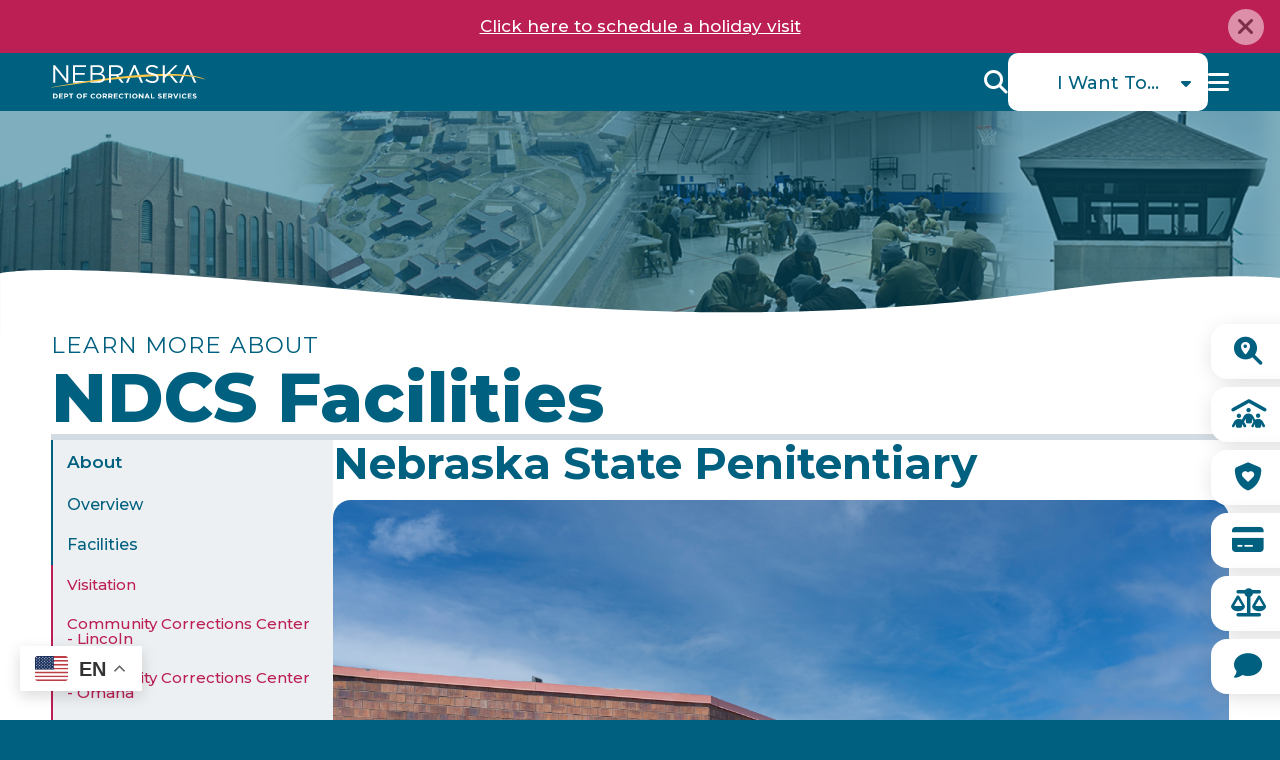

--- FILE ---
content_type: text/html; charset=UTF-8
request_url: https://corrections.nebraska.gov/facilities/nebraska-state-penitentiary?order=field_category&sort=asc&page=2
body_size: 12294
content:
<!DOCTYPE html>
<html lang="en" dir="ltr" prefix="og: https://ogp.me/ns#">
  <head>
    <meta charset="utf-8" />
<noscript><style>form.antibot * :not(.antibot-message) { display: none !important; }</style>
</noscript><meta name="description" content="The Nebraska State Penitentiary (NSP) located in Lincoln, Nebraska is the oldest state correctional facility in Nebraska, opening in 1869. Until after World War I, it was the only adult correctional facility in the state." />
<link rel="canonical" href="https://corrections.nebraska.gov/facilities/nebraska-state-penitentiary" />
<link rel="image_src" href="https://corrections.nebraska.gov/themes/custom/ndcs/images/ndcs-media-object.jpg" />
<meta property="og:image" content="https://corrections.nebraska.gov/themes/custom/ndcs/images/ndcs-media-object.jpg" />
<meta property="og:image:url" content="https://corrections.nebraska.gov/themes/custom/ndcs/images/ndcs-media-object.jpg" />
<meta property="og:image:secure_url" content="https://corrections.nebraska.gov/themes/custom/ndcs/images/ndcs-media-object.jpg" />
<meta name="Generator" content="Drupal 10 (https://www.drupal.org)" />
<meta name="MobileOptimized" content="width" />
<meta name="HandheldFriendly" content="true" />
<meta name="viewport" content="width=device-width, initial-scale=1.0" />
<link rel="icon" href="/sites/default/files/favicon.ico" type="image/vnd.microsoft.icon" />

    <title>Nebraska State Penitentiary | Nebraska Department of Correctional Services (NDCS)</title>
    <link rel="stylesheet" media="all" href="/sites/default/files/css/css_IvoPmn0LME_jPOGq8-nHczkGMQ9JaUYsUZy0oXoZtxk.css?delta=0&amp;language=en&amp;theme=ndcs&amp;include=[base64]" />
<link rel="stylesheet" media="all" href="https://use.fontawesome.com/releases/v6.4.2/css/all.css" />
<link rel="stylesheet" media="all" href="/sites/default/files/css/css_d9PbviWxNTy3q6f4o7xDnD-5frHZLFr9BSGEKJ79J0k.css?delta=2&amp;language=en&amp;theme=ndcs&amp;include=[base64]" />
<link rel="stylesheet" media="all" href="/sites/default/files/css/css_Q5QPZi-OmuGAA66mwJLo0sAhE7-Q0bwXbKDIWLCB0RQ.css?delta=3&amp;language=en&amp;theme=ndcs&amp;include=[base64]" />
<link rel="stylesheet" media="all" href="https://fonts.googleapis.com/css2?family=Montserrat:ital,wght@0,100..900;1,100..900&amp;family=Roboto:ital,wght@0,100;0,300;0,400;0,500;0,700;0,900;1,100;1,300;1,400;1,500;1,700;1,900&amp;display=swap" />

    
    <!-- Google tag (gtag.js) -->
    <script async src="https://www.googletagmanager.com/gtag/js?id=G-BFSSRC8YQJ"></script>
    <script>window.dataLayer = window.dataLayer || []; function gtag(){dataLayer.push(arguments);} gtag('js', new Date()); gtag('config', 'G-BFSSRC8YQJ');</script>
  </head>
  <body class="page-node-25 path-node page-node-type-facility-page context-facilities-nebraska-state-penitentiary">
        <div role="application">
      <a href="#main-content" class="visually-hidden focusable skip-link" role="link" aria-label="Skip link">
        Skip to main content
      </a>
    </div>
    
      <div class="dialog-off-canvas-main-canvas" data-off-canvas-main-canvas>
    <!-- begin .container -->
<div class="container ">

	<!-- begin .header -->
	<div id="header" class="header" role="banner">
		<!-- begin .header-wrapper -->
		<div class="header-wrapper">

		  <!-- begin .site-alert -->
			<div class="site-alert">
				  <div class="region region-sitealert">
    <div data-drupal-messages-fallback class="hidden"></div>

<div class="views-element-container site-alert-block block block-views block-views-blocksite-alert-block-1" id="block-ndcs-views-block-site-alert-block-1">
  
    
      <div><div class="view view-site-alert view-id-site_alert view-display-id-block_1 js-view-dom-id-580e8711b1a73398411cb1799f0dfc97eb17f3939e638a2014127eb7f64b1f81">
  
    
      
      <div class="view-content">
          <div class="views-row"><div class="views-field views-field-body"><div class="field-content"><div class="alert-container">
<p><a href="https://corrections.nebraska.gov/form/schedule-a-holiday-visit" data-entity-type="external">Click here to schedule a holiday visit</a></p>
<a class="close-btn" href="#"><i class="fas fa-times">&nbsp;</i></a>
</div></div></div></div>

    </div>
  
          </div>
</div>

  </div>

  </div>

			</div>
			<!-- end .site-alert -->

			<!-- begin .pre-header -->
			<div class="pre-header">
				  <div class="region region-preheader">
    <div class="search-block-form site-search-form block block-search container-inline" data-drupal-selector="search-block-form" id="block-ndcs-searchform" role="search">
  
    
      <form action="/search/node" method="get" id="search-block-form" accept-charset="UTF-8">
  <div class="js-form-item form-item js-form-type-search form-type-search js-form-item-keys form-item-keys form-no-label">
      <label for="edit-keys" class="visually-hidden">Search</label>
        <input title="Enter the terms you wish to search for." data-drupal-selector="edit-keys" type="search" id="edit-keys" name="keys" value="" size="15" maxlength="128" class="form-search" />

        </div>
<div data-drupal-selector="edit-actions" class="form-actions js-form-wrapper form-wrapper" id="edit-actions"><input data-drupal-selector="edit-submit" type="submit" id="edit-submit" value="Search" class="button js-form-submit form-submit" />
</div>

</form>

  </div>

  </div>

			</div>
			<!-- end .pre-header -->

			<!-- begin .main-header -->
			<div class="main-header">
				  <div class="region region-header">
    
<div id="block-ndcs-site-branding" class="site-logo-block block block-system block-system-branding-block">
  
    
        <a href="/" rel="home" class="site-logo">
      <img src="/themes/custom/ndcs/logo.svg" alt="Home" />
    </a>
      </div>


<label class="mobile-menu-toggler" for="mobile-menu-toggler">Menu</label>
<input id="mobile-menu-toggler" type="checkbox" />

<nav role="navigation" aria-labelledby="block-ndcs-main-menu-menu" id="block-ndcs-main-menu" class="main-menu-block block block-menu navigation menu--main">
            
  <h2 class="visually-hidden" id="block-ndcs-main-menu-menu">Global Menu</h2>
  

        
              <ul class="menu">
                    <li class="menu-item menu-item--expanded menu-item--active-trail">
        <a href="/about-ndcs" data-drupal-link-system-path="node/3">About</a>
                                <ul class="menu">
                    <li class="menu-item">
        <a href="/about-ndcs" data-drupal-link-system-path="node/3">Overview</a>
              </li>
                <li class="menu-item menu-item--collapsed menu-item--active-trail">
        <a href="/about/facilities" data-drupal-link-system-path="node/20">Facilities</a>
              </li>
                <li class="menu-item">
        <a href="/about/agency-leadership" data-drupal-link-system-path="node/5">Agency Leadership</a>
              </li>
                <li class="menu-item">
        <a href="/about/history" data-drupal-link-system-path="node/4">History</a>
              </li>
                <li class="menu-item">
        <a href="/about/strategic-plan" data-drupal-link-system-path="node/4160">Strategic Plan</a>
              </li>
        </ul>
  
              </li>
                <li class="menu-item menu-item--expanded">
        <a href="/careers" data-drupal-link-system-path="node/40">Careers</a>
                                <ul class="menu">
                    <li class="menu-item menu-item--collapsed">
        <a href="/careers" data-drupal-link-system-path="node/40">Overview</a>
              </li>
                <li class="menu-item">
        <a href="/careers/teammate-wellness" data-drupal-link-system-path="node/42">Teammate Wellness</a>
              </li>
                <li class="menu-item">
        <a href="/careers/special-teams" data-drupal-link-system-path="node/6">Special Teams</a>
              </li>
        </ul>
  
              </li>
                <li class="menu-item menu-item--expanded">
        <a href="/news-information" data-drupal-link-system-path="node/47">News &amp; Information</a>
                                <ul class="menu">
                    <li class="menu-item">
        <a href="/news-information" data-drupal-link-system-path="node/47">NDCS News</a>
              </li>
                <li class="menu-item">
        <a href="/news-information/research-reports" data-drupal-link-system-path="node/48">Research &amp; Reports</a>
              </li>
                <li class="menu-item">
        <a href="/news-information/policies-rules" data-drupal-link-system-path="node/49">Policies &amp; Rules</a>
              </li>
                <li class="menu-item">
        <a href="/news-information/public-records-request" data-drupal-link-system-path="node/51">Public Records Request</a>
              </li>
                <li class="menu-item">
        <a href="/news-information/office-ndcs-chief-inspector" data-drupal-link-system-path="node/3976">Office of the NDCS Chief Inspector</a>
              </li>
                <li class="menu-item">
        <a href="/news-information/prison-rape-elimination-act" data-drupal-link-system-path="node/18">PREA</a>
              </li>
                <li class="menu-item">
        <a href="/news-information/victim-services" data-drupal-link-system-path="node/53">Victim Services</a>
              </li>
                <li class="menu-item">
        <a href="/public-information/adaaccessibility" data-drupal-link-system-path="node/19">ADA/Accessibility</a>
              </li>
                <li class="menu-item">
        <a href="/news-information/employment-verification" data-drupal-link-system-path="node/4102">Employment Verification</a>
              </li>
                <li class="menu-item">
        <a href="/news-information/donations" data-drupal-link-system-path="node/52">Donations</a>
              </li>
                <li class="menu-item">
        <a href="/detention-facility" data-drupal-link-system-path="node/4250">Detention Facility</a>
              </li>
        </ul>
  
              </li>
                <li class="menu-item menu-item--expanded">
        <a href="/rehabilitative-services" data-drupal-link-system-path="node/7">Rehabilitation</a>
                                <ul class="menu">
                    <li class="menu-item">
        <a href="/rehabilitative-services" data-drupal-link-system-path="node/7">Overview</a>
              </li>
                <li class="menu-item">
        <a href="/rehabilitation/friends-and-family" data-drupal-link-system-path="node/98">Friends and Family</a>
              </li>
                <li class="menu-item">
        <a href="/facilities/visitation" data-drupal-link-system-path="node/39">Visitation</a>
              </li>
                <li class="menu-item">
        <a href="/rehabilitation/reentry-services-pathway-successful-future" data-drupal-link-system-path="node/115">Reentry Services</a>
              </li>
                <li class="menu-item menu-item--collapsed">
        <a href="/rehabilitation/volunteer-services-partner-us" title="Did you know that NDCS has volunteering opportunities?  You can be a part of the change to Transform Nebraska. Bring your skills, talent and knowledge to the incarcerated population today." data-drupal-link-system-path="node/16">Volunteer Services</a>
              </li>
                <li class="menu-item">
        <a href="/rehabilitation/community-supervision" data-drupal-link-system-path="node/116">Community Supervision Services</a>
              </li>
                <li class="menu-item">
        <a href="/rehabilitation/classification" data-drupal-link-system-path="node/107">Classification</a>
              </li>
                <li class="menu-item menu-item--collapsed">
        <a href="/supporting-facilities/cornhusker-state-industries" data-drupal-link-system-path="node/94">Cornhusker State Industries (CSI)</a>
              </li>
        </ul>
  
              </li>
        </ul>
  


  </nav>

<div id="block-ndcs-revealsearchbutton" class="reveal-search-btn-block block block-simple-block block-simple-blockreveal-search-button">
  
    
      <button class="btn search-btn icon-btn" type="button">
    Reveal Search
</button>
  </div>
<nav role="navigation" aria-labelledby="block-ndcs-iwanttomenu-menu" id="block-ndcs-iwanttomenu" class="i-want-to-menu-block block block-menu navigation menu--i-want-to-menu">
            
  <h2 class="visually-hidden" id="block-ndcs-iwanttomenu-menu">I Want To Menu</h2>
  

        
        <div> 
          <ul class="menu">
                    <li class="menu-item menu-item--expanded">
        <button class="btn i-want-to-btn" type="button">I Want To...</button>
                          <div> 
          <ul class="menu">
                    <li class="menu-item">
        <a href="/facilities/visitation" data-drupal-link-system-path="node/39">Schedule a Visit</a>
              </li>
                <li class="menu-item">
        <a href="https://dcs-inmatesearch.ne.gov/Corrections/COR_input.jsp"> Find an Incarcerated Individual</a>
              </li>
                <li class="menu-item">
        <a href="/news-information/victim-services" data-drupal-link-system-path="node/53">Find Victim Services</a>
              </li>
                <li class="menu-item">
        <a href="/i-want/how-do-i-send-mail-money-books-photos-emails-e-cards" data-drupal-link-system-path="node/105">Send Mail or Money</a>
              </li>
                <li class="menu-item">
        <a href="/about/facilities" data-drupal-link-system-path="node/20">Locate a Facility</a>
              </li>
                <li class="menu-item">
        <a href="/careers" data-drupal-link-system-path="node/40">Find a Career</a>
              </li>
                <li class="menu-item">
        <a href="/rehabilitation/volunteer-services-partner-us" data-drupal-link-system-path="node/16">Volunteer</a>
              </li>
                <li class="menu-item">
        <a href="/report-concern-or-commendation" data-drupal-link-system-path="node/3949">Report a Concern or Commendation</a>
              </li>
        </ul>
    </div>
  
              </li>
                <li class="menu-item">
        <a href="/CSI" data-drupal-link-system-path="node/4144">Buy from CSI</a>
              </li>
        </ul>
    </div>
  


  </nav>

  </div>

			</div>
			<!-- end .main-header -->

		</div>
		<!-- end .header-wrapper -->

	</div>
	<!-- end .header -->

			<!-- begin .banner -->
		<div class="region-banner banner" role="region" aria-label="banner">  <div class="region region-banner">
    
<div id="block-ndcs-banner" class="banner-block block block-fieldblock block-fieldblocknode">
  
    
      <div class="slick blazy slick--field slick--field-media-multiple slick--field-media-multiple---custom unslick slick--optionset--default slick--less" data-blazy="">  <div class="slick__slide slide slide--0"><article class="media media--type-image media--view-mode-interior-hero">
  
      
  <div class="field field--name-field-media-image field--type-image field--label-visually_hidden">
    <div class="field__label visually-hidden">Image</div>
              <div class="field__item">  <img loading="lazy" src="/sites/default/files/styles/interior_hero/public/2025-03/NSP%20Banner.png?itok=VuvfRTgN" width="1920" height="340" alt="Nebraska State Penitentiary" class="image-style-interior-hero" />


</div>
          </div>

  </article>
</div>
</div>

  </div>

  </div>
</div>
		<!-- end .banner -->
	
			<!-- begin .tabs -->
		<div class="tabs-area" role="region" aria-label="Tabs">
			
		</div>
		<!-- end .tabs -->
	
	<!-- begin main -->
	<main role="main">
		<a id="main-content" tabindex="-1"></a>
		
					<!-- begin .content-top -->
			<div class="content-top">
				  <div class="region region-content-top">
    <nav role="navigation" aria-labelledby="block-ndcs-quicklinks-menu" id="block-ndcs-quicklinks" class="quick-links-menu-block block block-menu navigation menu--quick-links">
            
  <h2 class="visually-hidden" id="block-ndcs-quicklinks-menu">Quick Links</h2>
  

        

  <ul data-region="content_top" class="menu menu-level-0">
                  
        <li class="menu-item">
          <a href="https://dcs-inmatesearch.ne.gov/Corrections/COR_input.jsp" class="incarceration">Incarceration Records</a>
                                
  
  <div class="menu_link_content menu-link-contentquick-links view-mode-default menu-dropdown menu-dropdown-0 menu-type-default">
              
            <div class="field field--name-field-icon field--type-fontawesome-icon field--label-hidden field__item"><div class="fontawesome-icons">
      <div class="fontawesome-icon">
  <i class="fas fa-magnifying-glass-location" data-fa-transform="" data-fa-mask="" style="--fa-primary-color: #000000; --fa-secondary-color: #000000;"></i>
</div>

  </div>
</div>
      
      </div>



                  </li>
                      
        <li class="menu-item">
          <a href="/facilities/visitation" class="visitors" data-drupal-link-system-path="node/39">Visitors</a>
                                
  
  <div class="menu_link_content menu-link-contentquick-links view-mode-default menu-dropdown menu-dropdown-0 menu-type-default">
              
            <div class="field field--name-field-icon field--type-fontawesome-icon field--label-hidden field__item"><div class="fontawesome-icons">
      <div class="fontawesome-icon">
  <i class="fas fa-people-roof" data-fa-transform="" data-fa-mask="" style="--fa-primary-color: #000000; --fa-secondary-color: #000000;"></i>
</div>

  </div>
</div>
      
      </div>



                  </li>
                      
        <li class="menu-item">
          <a href="/news-information/victim-services" class="victim-services" data-drupal-link-system-path="node/53">Victim Services</a>
                                
  
  <div class="menu_link_content menu-link-contentquick-links view-mode-default menu-dropdown menu-dropdown-0 menu-type-default">
              
            <div class="field field--name-field-icon field--type-fontawesome-icon field--label-hidden field__item"><div class="fontawesome-icons">
      <div class="fontawesome-icon">
  <i class="fas fa-shield-heart" data-fa-transform="" data-fa-mask="" style="--fa-primary-color: #000000; --fa-secondary-color: #000000;"></i>
</div>

  </div>
</div>
      
      </div>



                  </li>
                      
        <li class="menu-item">
          <a href="/CSI" data-drupal-link-system-path="node/4144">Buy from CSI</a>
                                
  
  <div class="menu_link_content menu-link-contentquick-links view-mode-default menu-dropdown menu-dropdown-0 menu-type-default">
              
            <div class="field field--name-field-icon field--type-fontawesome-icon field--label-hidden field__item"><div class="fontawesome-icons">
      <div class="fontawesome-icon">
  <i class="fas fa-credit-card" data-fa-transform="" data-fa-mask="" style="--fa-primary-color: #000000; --fa-secondary-color: #000000;"></i>
</div>

  </div>
</div>
      
      </div>



                  </li>
                      
        <li class="menu-item">
          <a href="/news-information/office-ndcs-chief-inspector" data-drupal-link-system-path="node/3976">Office of the NDCS Chief Inspector</a>
                                
  
  <div class="menu_link_content menu-link-contentquick-links view-mode-default menu-dropdown menu-dropdown-0 menu-type-default">
              
            <div class="field field--name-field-icon field--type-fontawesome-icon field--label-hidden field__item"><div class="fontawesome-icons">
      <div class="fontawesome-icon">
  <i class="fas fa-scale-balanced" data-fa-transform="" data-fa-mask="" style="--fa-primary-color: #000000; --fa-secondary-color: #000000;"></i>
</div>

  </div>
</div>
      
      </div>



                  </li>
                      
        <li class="menu-item">
          <a href="/report-concern-or-commendation" data-drupal-link-system-path="node/3949">Report a Concern or Commendation</a>
                                
  
  <div class="menu_link_content menu-link-contentquick-links view-mode-default menu-dropdown menu-dropdown-0 menu-type-default">
              
            <div class="field field--name-field-icon field--type-fontawesome-icon field--label-hidden field__item"><div class="fontawesome-icons">
      <div class="fontawesome-icon">
  <i class="fas fa-comment" data-fa-transform="" data-fa-mask="" style="--fa-primary-color: #000000; --fa-secondary-color: #000000;"></i>
</div>

  </div>
</div>
      
      </div>



                  </li>
          </ul>


  </nav>

<div id="block-ndcs-facilitiesheader" class="block block-simple-block block-simple-blockfacilities-header">
  
    
      <p class="top-heading"><span class="preheader">Learn More About</span> NDCS Facilities</p>
  </div>

  </div>

			</div>
			<!-- end .content-top -->
		
		<!-- begin .content-wrap -->
      		<div class="content-wrap has-sidebar">
  			  				<!-- begin .sidebar -->
  				<div class="sidebar">
  					  <div class="region region-sidebar">
    <nav role="navigation" aria-labelledby="block-ndcs-mainnavigation-2-menu" id="block-ndcs-mainnavigation-2" class="sidebar-menu-block block block-menu navigation menu--main">
            
  <h2 class="visually-hidden" id="block-ndcs-mainnavigation-2-menu">Sidebar Menu</h2>
  

        
              <ul class="menu">
                    <li class="menu-item menu-item--expanded menu-item--active-trail">
        <a href="/about-ndcs" data-drupal-link-system-path="node/3">About</a>
                                <ul class="menu">
                    <li class="menu-item">
        <a href="/about-ndcs" data-drupal-link-system-path="node/3">Overview</a>
              </li>
                <li class="menu-item menu-item--expanded menu-item--active-trail">
        <a href="/about/facilities" data-drupal-link-system-path="node/20">Facilities</a>
                                <ul class="menu">
                    <li class="menu-item">
        <a href="/facilities/visitation" data-drupal-link-system-path="node/39">Visitation</a>
              </li>
                <li class="menu-item">
        <a href="/facilities/community-corrections-center-lincoln" data-drupal-link-system-path="node/21">Community Corrections Center - Lincoln</a>
              </li>
                <li class="menu-item">
        <a href="/facilities/community-corrections-center-omaha" data-drupal-link-system-path="node/22">Community Corrections Center - Omaha</a>
              </li>
                <li class="menu-item">
        <a href="/facilities/nebraska-correctional-center-women" data-drupal-link-system-path="node/23">Nebraska Correctional Center for Women</a>
              </li>
                <li class="menu-item">
        <a href="/facilities/nebraska-correctional-youth-facility" data-drupal-link-system-path="node/24">Nebraska Correctional Youth Facility</a>
              </li>
                <li class="menu-item menu-item--active-trail">
        <a href="/facilities/nebraska-state-penitentiary" data-drupal-link-system-path="node/25">Nebraska State Penitentiary</a>
              </li>
                <li class="menu-item">
        <a href="/facilities/omaha-correctional-center" data-drupal-link-system-path="node/26">Omaha Correctional Center</a>
              </li>
                <li class="menu-item">
        <a href="/facilities/reception-and-treatment-center" data-drupal-link-system-path="node/27">Reception and Treatment Center</a>
              </li>
                <li class="menu-item">
        <a href="/facilities/tecumseh-state-correctional-institution" data-drupal-link-system-path="node/28">Tecumseh State Correctional Institution</a>
              </li>
        </ul>
  
              </li>
                <li class="menu-item">
        <a href="/about/agency-leadership" data-drupal-link-system-path="node/5">Agency Leadership</a>
              </li>
                <li class="menu-item">
        <a href="/about/history" data-drupal-link-system-path="node/4">History</a>
              </li>
                <li class="menu-item">
        <a href="/about/strategic-plan" data-drupal-link-system-path="node/4160">Strategic Plan</a>
              </li>
        </ul>
  
              </li>
        </ul>
  


  </nav>

  </div>

  				</div>
  				<!-- end .sidebar -->
  			            			<!-- begin .content -->
    			<div class="content">
    				  <div class="region region-content">
    
<div id="block-ndcs-page-title" class="block block-core block-page-title-block">
  
    
      
  <h1 class="page-title"><span class="field field--name-title field--type-string field--label-hidden">Nebraska State Penitentiary</span>
</h1>


  </div>

<div id="block-ndcs-content" class="block block-system block-system-main-block">
  
    
      
<article data-history-node-id="25" class="node node--type-facility-page node--promoted node--sticky node--view-mode-full">

  
    

  
  <div class="node__content">
    
      <div class="field field--name-field-media-single field--type-entity-reference field--label-hidden field__items">
              <div class="field__item"><article class="media media--type-image media--view-mode-default">
  
      
  <div class="field field--name-field-media-image field--type-image field--label-visually_hidden">
    <div class="field__label visually-hidden">Image</div>
              <div class="field__item">  <img loading="lazy" src="/sites/default/files/2024-08/nsp_2.jpg" width="5568" height="3712" alt="The Nebraska State Penitentiary" />

</div>
          </div>

  </article>
</div>
          </div>
  
<div  class="contact-section well">
    
<div  class="pio-container">
    
  <div class="field field--name-field-pio field--type-string field--label-inline clearfix">
    <div class="field__label">Public Information Officer</div>
              <div class="field__item">Monica Edwards </div>
          </div>

            <div class="field field--name-field-email field--type-email field--label-hidden field__item"><a href="mailto:monica.edwards@nebraska.gov">monica.edwards@nebraska.gov</a></div>
      
  </div>
<div  class="contact-info">
    
            <div class="field field--name-field-address field--type-address field--label-hidden field__item"><p class="address" translate="no"><span class="address-line1">4201 S 14th St. </span><br>
<span class="locality">Lincoln</span>, <span class="administrative-area">NE</span> <span class="postal-code">68502</span><br>
<span class="country">United States</span></p></div>
      
            <div class="field field--name-field-address2 field--type-address field--label-hidden field__item"><p class="address" translate="no"><span class="address-line1">P.O. Box #22500 </span><br>
<span class="locality">Lincoln</span>, <span class="administrative-area">NE</span> <span class="postal-code">68542-2500</span><br>
<span class="country">United States</span></p></div>
      
            <div class="field field--name-field-phone field--type-telephone field--label-hidden field__item"><a href="tel:402.471.3161">402.471.3161</a></div>
      
  </div>
            <div class="field field--name-field-link field--type-link field--label-hidden field__item"><a href="/facilities/nebraska-state-penitentiary/visit">Schedule a Visit at NSP</a></div>
      
  </div>
            <div class="clearfix text-formatted field field--name-body field--type-text-with-summary field--label-hidden field__item"><p>The Nebraska State Penitentiary (NSP) located in Lincoln, Nebraska is the oldest state correctional facility in Nebraska, opening in 1869. Until after World War I, it was the only adult correctional facility in the state.</p><p>During 1980-1981, the existing cellblocks constructed during the second half of the 19th century were replaced by four (later five) modular housing units. A new administrative complex and an EPA approved multi-fuel power plant were also completed at the same time. An existing dormitory building constructed in the 1950's was retained as a medium security facility and two new 100 bed dormitory units were opened in 1998. A 36- bed control unit built in the 1950’s was previously used as a high security segregation facility. In 2020, steps were finalized to transform that space to Minimum A custody general population housing for men who work in the facility’s shops. In addition to housing, a dayroom, gaming room and library/study were added. The Industries Plant, Laundry, Religious Center and other support buildings were retained from the older facility as well.</p><p>NSP has been accredited by the American Correctional Association since 1985.</p><p>The inmate population at NSP consists primarily of inmates ranging in age from 21 and older &nbsp;who are serving sentences of varying length. NSP uses the unit management concept designed to improve control and staff/inmate relationships by dividing the larger institution population into smaller, more manageable groups and to improve and personalize the delivery of rehabilitative services. In addition to maximum and medium security inmates, NSP maintains three housing units with minimum security inmates, including a residential substance abuse unit.</p></div>
      
  </div>

</article>

  </div>

<div class="views-element-container block block-views block-views-blockstaff-profiles-block-1" id="block-ndcs-views-block-staff-profiles-block-1">
  
    
      <div><div class="view view-staff-profiles view-id-staff_profiles view-display-id-block_1 js-view-dom-id-5beedc2ae6242dff9e5e1128cff8cc28581f42e2b7ef7d5da95a661915469bbb">
  
    
      
  
        <nav class="pager" role="navigation" aria-labelledby="pagination-heading">
    <h4 id="pagination-heading" class="pager__heading visually-hidden">Pagination</h4>
    <ul class="pager__items js-pager__items">
              <li class="pager__item pager__item--previous">
          <a href="/facilities/nebraska-state-penitentiary?order=field_category&amp;sort=asc&amp;page=0" title="Go to previous page" rel="prev">
            <span class="visually-hidden">Previous page</span>
            <span aria-hidden="true">‹‹</span>
          </a>
        </li>
                    <li class="pager__item is-active">
          Page 2        </li>
                </ul>
  </nav>

          </div>
</div>

  </div>

<div id="block-ndcs-ac2" class="ac-inside-block block block-fieldblock block-fieldblocknode">
  
    
      
      <div class="field field--name-field-ac2 field--type-entity-reference-revisions field--label-hidden field__items">
              <div class="field__item">  <div class="paragraph paragraph--type--basic-text paragraph--view-mode--default">
          
            <div class="clearfix text-formatted field field--name-field-body field--type-text-long field--label-hidden field__item"><p><a class="btn" href="/facilities/nebraska-state-penitentiary/visit" data-entity-type="node" data-entity-uuid="a45ba335-54dd-47a6-b193-3f5bd777aa89" data-entity-substitution="canonical" title="Visit | Nebraska State Penitentiary">Schedule a Visit at NSP&nbsp;</a></p></div>
      
      </div>
</div>
          </div>
  
  </div>

<div class="views-element-container facility-related-news-block block block-views block-views-blocknews-items-block-3" id="block-ndcs-views-block-news-items-block-3">
  
    
      <div><div class="view view-news-items view-id-news_items view-display-id-block_3 js-view-dom-id-b9dc0eb806cf72dd44fb007b2c6be63986785ae02f4aa5161400f2b7ad858a01">
  
    
      
      <div class="view-content">
          <div class="views-row"><div class="views-field views-field-field-media-multiple2"><div class="field-content"><article class="media media--type-image media--view-mode-staff-headshot">
  
      
  <div class="field field--name-field-media-image field--type-image field--label-visually_hidden">
    <div class="field__label visually-hidden">Image</div>
              <div class="field__item">  <img loading="lazy" src="/sites/default/files/styles/staff_headshot/public/2025-12/Mass%20at%20NSP%20%281%29.png?itok=El9kwADZ" width="450" height="450" alt="Mass at NSP" class="image-style-staff-headshot" />


</div>
          </div>

  </article>
</div></div><div class="views-field views-field-nothing"><span class="field-content"><div class="news--content">
<h2>Mass at NSP</h2>

<p class="news--date">December 18, 2025</p>
<p class="news--body">Bishop James Conley of the Catholic Diocese of Lincoln visited the Nebraska State Penitentiary last Sunday to celebrate Mass for men at the facility…</p>
<div class="news--type"><div class="item-list"><ul><li>Social Media</li></ul></div><div class="item-list"><ul><li>Nebraska State Penitentiary (NSP)</li></ul></div></div>
<span class="news--read-more"><a href="/mass-nsp" hreflang="en">Read More</a></span>
</div></span></div></div>
    <div class="views-row"><div class="views-field views-field-field-media-multiple2"><div class="field-content"><article class="media media--type-image media--view-mode-staff-headshot">
  
      
  <div class="field field--name-field-media-image field--type-image field--label-visually_hidden">
    <div class="field__label visually-hidden">Image</div>
              <div class="field__item">  <img loading="lazy" src="/sites/default/files/styles/staff_headshot/public/2025-12/NDCS%20Vision.png?itok=oCKffHtJ" width="450" height="450" alt="NDCS: Vision" class="image-style-staff-headshot" />


</div>
          </div>

  </article>
</div></div><div class="views-field views-field-nothing"><span class="field-content"><div class="news--content">
<h2>NDCS: Vision</h2>

<p class="news--date">December 4, 2025</p>
<p class="news--body">Having a vision gives direction, and here at NDCS our vision is clear: Safe Prisons - Transformed Lives - Safe Communities. It’s a direct reflection…</p>
<div class="news--type"><div class="item-list"><ul><li>Social Media</li></ul></div><div class="item-list"><ul><li>Central Office (CO)</li><li>Community Corrections Center - Lincoln (CCC-L)</li><li>Community Corrections Center - Omaha (CCC-O)</li><li>Cornhusker State Industries (CSI)</li><li>Nebraska Correctional Center for Women - NCCW</li><li>Nebraska Correctional Youth Facility (NCYF)</li><li>Nebraska State Penitentiary (NSP)</li><li>Omaha Correctional Center - (OCC)</li><li>Reception and Treatment Center (RTC)</li><li>Tecumseh State Correctional Institution (TSCI)</li></ul></div></div>
<span class="news--read-more"><a href="/ndcs-vision-1" hreflang="en">Read More</a></span>
</div></span></div></div>
    <div class="views-row"><div class="views-field views-field-field-media-multiple2"><div class="field-content"><article class="media media--type-image media--view-mode-staff-headshot">
  
      
  <div class="field field--name-field-media-image field--type-image field--label-visually_hidden">
    <div class="field__label visually-hidden">Image</div>
              <div class="field__item">  <img loading="lazy" src="/sites/default/files/styles/staff_headshot/public/2025-12/~IMG_8152.jpg?itok=pecEc2qC" width="450" height="450" alt="Board of Parole" class="image-style-staff-headshot" />


</div>
          </div>

  </article>
</div></div><div class="views-field views-field-nothing"><span class="field-content"><div class="news--content">
<h2>Board of Parole</h2>

<p class="news--date">December 3, 2025</p>
<p class="news--body">The Board of Parole plays an important part in the rehabilitative and re-entry process. The Board holds regular hearings to review cases for parole-…</p>
<div class="news--type"><div class="item-list"><ul><li>Social Media</li></ul></div><div class="item-list"><ul><li>Community Corrections Center - Lincoln (CCC-L)</li><li>Community Corrections Center - Omaha (CCC-O)</li><li>Nebraska Correctional Center for Women - NCCW</li><li>Nebraska Correctional Youth Facility (NCYF)</li><li>Nebraska State Penitentiary (NSP)</li><li>Omaha Correctional Center - (OCC)</li><li>Reception and Treatment Center (RTC)</li><li>Tecumseh State Correctional Institution (TSCI)</li></ul></div></div>
<span class="news--read-more"><a href="/board-parole" hreflang="en">Read More</a></span>
</div></span></div></div>

    </div>
  
            <div class="view-footer">
      <a class="btn view-all view-all-btn" href="/news-information">View All News</a>
    </div>
    </div>
</div>

  </div>

  </div>

    			</div>
    			<!-- end .content -->
          		</div>
    		<!-- end .content-wrap -->
	</main>
	<!-- end main -->

	
	<!-- begin footer -->
	<footer id="footer" role="contentinfo">
		<!-- begin .main-footer -->
		<div class="main-footer">
			  <div class="region region-footer">
    
<div id="block-ndcs-footercontactgroup" class="footer-contact-group block block-blockgroup block-block-groupfooter-contact-group">
  
    
      
<div id="block-ndcs-sitebranding" class="footer-logo-block block block-system block-system-branding-block">
  
    
        <a href="/" rel="home" class="site-logo">
      <img src="/themes/custom/ndcs/logo.svg" alt="Home" />
    </a>
      </div>

<div id="block-ndcs-footercontact" class="footer-contact-block block block-simple-block block-simple-blockfooter-contact">
  
    
      <p>P.O. Box #94661<br>Lincoln, NE 68509-4661<br>Phone: <a href="tel:402-471-2654">(402) 471-2654</a><br><br>For Website Support: <a href="mailto:dcs.communications@nebraska.gov">dcs.communications@nebraska.gov</a></p>
  </div>

  </div>
<nav role="navigation" aria-labelledby="block-ndcs-mainnavigation-menu" id="block-ndcs-mainnavigation" class="footer-menu-block block block-menu navigation menu--main">
            
  <h2 class="visually-hidden" id="block-ndcs-mainnavigation-menu">Footer Menu</h2>
  

        
              <ul class="menu">
                    <li class="menu-item menu-item--expanded menu-item--active-trail">
        <a href="/about-ndcs" data-drupal-link-system-path="node/3">About</a>
                                <ul class="menu">
                    <li class="menu-item">
        <a href="/about-ndcs" data-drupal-link-system-path="node/3">Overview</a>
              </li>
                <li class="menu-item menu-item--collapsed menu-item--active-trail">
        <a href="/about/facilities" data-drupal-link-system-path="node/20">Facilities</a>
              </li>
                <li class="menu-item">
        <a href="/about/agency-leadership" data-drupal-link-system-path="node/5">Agency Leadership</a>
              </li>
                <li class="menu-item">
        <a href="/about/history" data-drupal-link-system-path="node/4">History</a>
              </li>
                <li class="menu-item">
        <a href="/about/strategic-plan" data-drupal-link-system-path="node/4160">Strategic Plan</a>
              </li>
        </ul>
  
              </li>
                <li class="menu-item menu-item--expanded">
        <a href="/careers" data-drupal-link-system-path="node/40">Careers</a>
                                <ul class="menu">
                    <li class="menu-item menu-item--collapsed">
        <a href="/careers" data-drupal-link-system-path="node/40">Overview</a>
              </li>
                <li class="menu-item">
        <a href="/careers/teammate-wellness" data-drupal-link-system-path="node/42">Teammate Wellness</a>
              </li>
                <li class="menu-item">
        <a href="/careers/special-teams" data-drupal-link-system-path="node/6">Special Teams</a>
              </li>
        </ul>
  
              </li>
                <li class="menu-item menu-item--expanded">
        <a href="/news-information" data-drupal-link-system-path="node/47">News &amp; Information</a>
                                <ul class="menu">
                    <li class="menu-item">
        <a href="/news-information" data-drupal-link-system-path="node/47">NDCS News</a>
              </li>
                <li class="menu-item">
        <a href="/news-information/research-reports" data-drupal-link-system-path="node/48">Research &amp; Reports</a>
              </li>
                <li class="menu-item">
        <a href="/news-information/policies-rules" data-drupal-link-system-path="node/49">Policies &amp; Rules</a>
              </li>
                <li class="menu-item">
        <a href="/news-information/public-records-request" data-drupal-link-system-path="node/51">Public Records Request</a>
              </li>
                <li class="menu-item">
        <a href="/news-information/office-ndcs-chief-inspector" data-drupal-link-system-path="node/3976">Office of the NDCS Chief Inspector</a>
              </li>
                <li class="menu-item">
        <a href="/news-information/prison-rape-elimination-act" data-drupal-link-system-path="node/18">PREA</a>
              </li>
                <li class="menu-item">
        <a href="/news-information/victim-services" data-drupal-link-system-path="node/53">Victim Services</a>
              </li>
                <li class="menu-item">
        <a href="/public-information/adaaccessibility" data-drupal-link-system-path="node/19">ADA/Accessibility</a>
              </li>
                <li class="menu-item">
        <a href="/news-information/employment-verification" data-drupal-link-system-path="node/4102">Employment Verification</a>
              </li>
                <li class="menu-item">
        <a href="/news-information/donations" data-drupal-link-system-path="node/52">Donations</a>
              </li>
                <li class="menu-item">
        <a href="/detention-facility" data-drupal-link-system-path="node/4250">Detention Facility</a>
              </li>
        </ul>
  
              </li>
                <li class="menu-item menu-item--expanded">
        <a href="/rehabilitative-services" data-drupal-link-system-path="node/7">Rehabilitation</a>
                                <ul class="menu">
                    <li class="menu-item">
        <a href="/rehabilitative-services" data-drupal-link-system-path="node/7">Overview</a>
              </li>
                <li class="menu-item">
        <a href="/rehabilitation/friends-and-family" data-drupal-link-system-path="node/98">Friends and Family</a>
              </li>
                <li class="menu-item">
        <a href="/facilities/visitation" data-drupal-link-system-path="node/39">Visitation</a>
              </li>
                <li class="menu-item">
        <a href="/rehabilitation/reentry-services-pathway-successful-future" data-drupal-link-system-path="node/115">Reentry Services</a>
              </li>
                <li class="menu-item menu-item--collapsed">
        <a href="/rehabilitation/volunteer-services-partner-us" title="Did you know that NDCS has volunteering opportunities?  You can be a part of the change to Transform Nebraska. Bring your skills, talent and knowledge to the incarcerated population today." data-drupal-link-system-path="node/16">Volunteer Services</a>
              </li>
                <li class="menu-item">
        <a href="/rehabilitation/community-supervision" data-drupal-link-system-path="node/116">Community Supervision Services</a>
              </li>
                <li class="menu-item">
        <a href="/rehabilitation/classification" data-drupal-link-system-path="node/107">Classification</a>
              </li>
                <li class="menu-item menu-item--collapsed">
        <a href="/supporting-facilities/cornhusker-state-industries" data-drupal-link-system-path="node/94">Cornhusker State Industries (CSI)</a>
              </li>
        </ul>
  
              </li>
        </ul>
  


  </nav>

<div id="block-ndcs-socialmedialinks" class="footer-social-links-block block-social-media-links block block-social-media-links-block">
  
    
      

<ul class="social-media-links--platforms platforms inline horizontal">
      <li>
      <a class="social-media-link-icon--linkedin" href="https://www.linkedin.com/company/nebraska-department-of-corrections"  >
        <span class='fab fa-linkedin fa-2x'></span>
      </a>

          </li>
      <li>
      <a class="social-media-link-icon--youtube_channel" href="https://www.youtube.com/channel/UCeuWD58Cxc6E9WAvWNvLfAw"  aria-label="Find us on YouTube: @Nebraskadeparmentofcorrec8807" title="Find us on YouTube: @Nebraskadeparmentofcorrec8807" >
        <span class='fab fa-youtube fa-2x'></span>
      </a>

          </li>
      <li>
      <a class="social-media-link-icon--twitter" href="https://x.com/necorrections"  >
        <span class='fab fa-x-twitter fa-2x'></span>
      </a>

          </li>
      <li>
      <a class="social-media-link-icon--instagram" href="https://www.instagram.com/necorrections/"  >
        <span class='fab fa-instagram fa-2x'></span>
      </a>

          </li>
      <li>
      <a class="social-media-link-icon--facebook" href="https://www.facebook.com/NECorrections"  >
        <span class='fab fa-facebook fa-2x'></span>
      </a>

          </li>
  </ul>

  </div>

  </div>

		</div>
		<!-- end .main-footer -->			

		<!-- begin .post-footer -->
		<div class="post-footer">
			  <div class="region region-postfooter">
    
<div id="block-ndcs-copyrightblock" class="copyright-block block block-copyright block-copyright-block">
  
    
      
        <div class="links">
          
          <a href="https://www.nebraska.gov/policies/">Privacy Policy</a>
          
          
        </div>
        <div class="them"><span class="copy">&copy; 2025</span> Nebraska Department of Correctional Services (NDCS) <span class="dot">&middot;</span> All rights reserved.</div>
        <a href="https://www.beunanimous.com/">Website Design & Development by UNANIMOUS</a>
  </div>

  </div>

		</div>
		<!-- end .post-footer -->
	</footer>
	<!-- end footer -->

			<!-- begin .sub-menu -->
		<div class="sub-menu">
			  <div class="region region-submenu">
    
<div id="block-ndcs-gtranslate" class="translate-block block block-gtranslate block-gtranslate-block">
  
    
      
<div class="gtranslate_wrapper"></div><script>window.gtranslateSettings = {"switcher_horizontal_position":"left","switcher_vertical_position":"bottom","horizontal_position":"inline","vertical_position":"inline","float_switcher_open_direction":"top","switcher_open_direction":"bottom","default_language":"en","native_language_names":1,"detect_browser_language":0,"add_new_line":1,"select_language_label":"Select Language","flag_size":32,"flag_style":"2d","globe_size":60,"alt_flags":{"en":"usa","es":"mexico","fr":"quebec"},"wrapper_selector":".gtranslate_wrapper","url_structure":"none","custom_domains":null,"languages":["en","fr","de","it","es"],"custom_css":""};</script><script>(function(){var js = document.createElement('script');js.setAttribute('src', 'https://cdn.gtranslate.net/widgets/latest/float.js');js.setAttribute('data-gt-orig-url', '/facilities/nebraska-state-penitentiary');js.setAttribute('data-gt-orig-domain', 'corrections.nebraska.gov');document.body.appendChild(js);})();</script>
  </div>

  </div>

		</div>
		<!-- end .main-menu -->
	
</div>
<!-- end .container -->


  </div>

    
    <script type="application/json" data-drupal-selector="drupal-settings-json">{"path":{"baseUrl":"\/","pathPrefix":"","currentPath":"node\/25","currentPathIsAdmin":false,"isFront":false,"currentLanguage":"en","currentQuery":{"order":"field_category","page":"2","sort":"asc"}},"pluralDelimiter":"\u0003","suppressDeprecationErrors":true,"data":{"extlink":{"extTarget":true,"extTargetAppendNewWindowDisplay":true,"extTargetAppendNewWindowLabel":"(opens in a new window)","extTargetNoOverride":false,"extNofollow":false,"extTitleNoOverride":false,"extNoreferrer":true,"extFollowNoOverride":false,"extClass":"0","extLabel":"(link is external)","extImgClass":false,"extSubdomains":true,"extExclude":"","extInclude":"\\.pdf","extCssExclude":"","extCssInclude":"","extCssExplicit":"","extAlert":false,"extAlertText":"This link will take you to an external web site. We are not responsible for their content.","extHideIcons":false,"mailtoClass":"0","telClass":"","mailtoLabel":"(link sends email)","telLabel":"(link is a phone number)","extUseFontAwesome":false,"extIconPlacement":"append","extPreventOrphan":false,"extFaLinkClasses":"fa fa-external-link","extFaMailtoClasses":"fa fa-envelope-o","extAdditionalLinkClasses":"","extAdditionalMailtoClasses":"","extAdditionalTelClasses":"","extFaTelClasses":"fa fa-phone","allowedDomains":[],"extExcludeNoreferrer":""}},"field_group":{"html_element":{"mode":"default","context":"view","settings":{"classes":"pio-container","show_empty_fields":false,"id":"","element":"div","show_label":false,"label_element":"h3","label_element_classes":"","attributes":"","effect":"none","speed":"fast"}}},"blazy":{"loadInvisible":false,"offset":100,"saveViewportOffsetDelay":50,"validateDelay":25,"container":"","loader":true,"unblazy":false,"visibleClass":false},"blazyIo":{"disconnect":false,"rootMargin":"0px","threshold":[0,0.25,0.5,0.75,1]},"slick":{"accessibility":true,"adaptiveHeight":false,"autoplay":false,"autoplaySpeed":3000,"pauseOnHover":true,"pauseOnDotsHover":false,"pauseOnFocus":true,"arrows":true,"downArrow":false,"downArrowTarget":"","downArrowOffset":0,"centerMode":false,"centerPadding":"50px","dots":false,"dotsClass":"slick-dots","draggable":true,"fade":false,"focusOnSelect":false,"infinite":true,"initialSlide":0,"lazyLoad":"ondemand","mouseWheel":false,"randomize":false,"rtl":false,"rows":1,"slidesPerRow":1,"slide":"","slidesToShow":1,"slidesToScroll":1,"speed":500,"swipe":true,"swipeToSlide":false,"edgeFriction":0.35,"touchMove":true,"touchThreshold":5,"useCSS":true,"cssEase":"ease","cssEaseBezier":"","cssEaseOverride":"","useTransform":true,"easing":"linear","variableWidth":false,"vertical":false,"verticalSwiping":false,"waitForAnimate":true},"ajaxTrustedUrl":{"\/search\/node":true},"user":{"uid":0,"permissionsHash":"7af587ab2603de6f2153b79b504773ce6033a68287ec6ea0cca1d62259e1a1c2"}}</script>
<script src="/sites/default/files/js/js_ic4JL_iZkbti-AgrJMVZr2LGRHuOL9uIdkB5ubCYXhk.js?scope=footer&amp;delta=0&amp;language=en&amp;theme=ndcs&amp;include=eJw1jUsOgCAMBS-E9Ezlo0GfQKjGz-kVUzeTmdU48H2R6zQfyYNFkGTTRuGgWguuMQF_trImiVqNR7UjumriuSHlhULbK8Nqmhy80ITiGMMs5h35hT7aPnoAmAc3Bw"></script>

  </body>
</html>


--- FILE ---
content_type: text/css
request_url: https://corrections.nebraska.gov/sites/default/files/css/css_Q5QPZi-OmuGAA66mwJLo0sAhE7-Q0bwXbKDIWLCB0RQ.css?delta=3&language=en&theme=ndcs&include=eJxlj2EOwjAIhS9U2yMttMWOSEtTOud2ejfn1MQ_5H3weAHPsC6OBSKVZAKD6uI8KJ46oyok1JOLxG0mdWmUxu4-agi6eaTh5mgZmFY0-OhM5eZimyqwfaO5Sukwo0pG96PtjH5HNSUGdYnFA1_22INFEuNhqNAgNaijntnfjp1KnTyTjhiNMoXb8Y9KIOAhYyQY9jvU_bdsHzFv3kU75mPvTjire1WbJU6MT8F1eIs
body_size: 33163
content:
/* @license MIT https://github.com/necolas/normalize.css/blob/3.0.3/LICENSE.md */
html{font-family:sans-serif;-ms-text-size-adjust:100%;-webkit-text-size-adjust:100%;}body{margin:0;}article,aside,details,figcaption,figure,footer,header,hgroup,main,menu,nav,section,summary{display:block;}audio,canvas,progress,video{display:inline-block;vertical-align:baseline;}audio:not([controls]){display:none;height:0;}[hidden],template{display:none;}a{background-color:transparent;}a:active,a:hover{outline:0;}abbr[title]{border-bottom:1px dotted;}b,strong{font-weight:bold;}dfn{font-style:italic;}h1{font-size:2em;margin:0.67em 0;}mark{background:#ff0;color:#000;}small{font-size:80%;}sub,sup{font-size:75%;line-height:0;position:relative;vertical-align:baseline;}sup{top:-0.5em;}sub{bottom:-0.25em;}img{border:0;}svg:not(:root){overflow:hidden;}figure{margin:1em 40px;}hr{box-sizing:content-box;height:0;}pre{overflow:auto;}code,kbd,pre,samp{font-family:monospace,monospace;font-size:1em;}button,input,optgroup,select,textarea{color:inherit;font:inherit;margin:0;}button{overflow:visible;}button,select{text-transform:none;}button,html input[type="button"],input[type="reset"],input[type="submit"]{-webkit-appearance:button;cursor:pointer;}button[disabled],html input[disabled]{cursor:default;}button::-moz-focus-inner,input::-moz-focus-inner{border:0;padding:0;}input{line-height:normal;}input[type="checkbox"],input[type="radio"]{box-sizing:border-box;padding:0;}input[type="number"]::-webkit-inner-spin-button,input[type="number"]::-webkit-outer-spin-button{height:auto;}input[type="search"]{-webkit-appearance:textfield;box-sizing:content-box;}input[type="search"]::-webkit-search-cancel-button,input[type="search"]::-webkit-search-decoration{-webkit-appearance:none;}fieldset{border:1px solid #c0c0c0;margin:0 2px;padding:0.35em 0.625em 0.75em;}legend{border:0;padding:0;}textarea{overflow:auto;}optgroup{font-weight:bold;}table{border-collapse:collapse;border-spacing:0;}td,th{padding:0;}
@media (min--moz-device-pixel-ratio:0){summary{display:list-item;}}
/* @license GPL-2.0-or-later https://www.drupal.org/licensing/faq */
.action-links{margin:1em 0;padding:0;list-style:none;}[dir="rtl"] .action-links{margin-right:0;}.action-links li{display:inline-block;margin:0 0.3em;}.action-links li:first-child{margin-left:0;}[dir="rtl"] .action-links li:first-child{margin-right:0;margin-left:0.3em;}.button-action{display:inline-block;padding:0.2em 0.5em 0.3em;text-decoration:none;line-height:160%;}.button-action:before{margin-left:-0.1em;padding-right:0.2em;content:"+";font-weight:900;}[dir="rtl"] .button-action:before{margin-right:-0.1em;margin-left:0;padding-right:0;padding-left:0.2em;}
.breadcrumb{padding-bottom:0.5em;}.breadcrumb ol{margin:0;padding:0;}[dir="rtl"] .breadcrumb ol{margin-right:0;}.breadcrumb li{display:inline;margin:0;padding:0;list-style-type:none;}.breadcrumb li:before{content:" \BB ";}.breadcrumb li:first-child:before{content:none;}
.button,.image-button{margin-right:1em;margin-left:1em;}.button:first-child,.image-button:first-child{margin-right:0;margin-left:0;}
.collapse-processed > summary{padding-right:0.5em;padding-left:0.5em;}.collapse-processed > summary:before{float:left;width:1em;height:1em;content:"";background:url(/themes/contrib/classy/images/misc/menu-expanded.png) 0 100% no-repeat;}[dir="rtl"] .collapse-processed > summary:before{float:right;background-position:100% 100%;}.collapse-processed:not([open]) > summary:before{-ms-transform:rotate(-90deg);-webkit-transform:rotate(-90deg);transform:rotate(-90deg);background-position:25% 35%;}[dir="rtl"] .collapse-processed:not([open]) > summary:before{-ms-transform:rotate(90deg);-webkit-transform:rotate(90deg);transform:rotate(90deg);background-position:75% 35%;}
.container-inline label:after,.container-inline .label:after{content:":";}.form-type-radios .container-inline label:after,.form-type-checkboxes .container-inline label:after{content:"";}.form-type-radios .container-inline .form-type-radio,.form-type-checkboxes .container-inline .form-type-checkbox{margin:0 1em;}.container-inline .form-actions,.container-inline.form-actions{margin-top:0;margin-bottom:0;}
details{margin-top:1em;margin-bottom:1em;border:1px solid #ccc;}details > .details-wrapper{padding:0.5em 1.5em;}summary{padding:0.2em 0.5em;cursor:pointer;}
.exposed-filters .filters{float:left;margin-right:1em;}[dir="rtl"] .exposed-filters .filters{float:right;margin-right:0;margin-left:1em;}.exposed-filters .form-item{margin:0 0 0.1em 0;padding:0;}.exposed-filters .form-item label{float:left;width:10em;font-weight:normal;}[dir="rtl"] .exposed-filters .form-item label{float:right;}.exposed-filters .form-select{width:14em;}.exposed-filters .current-filters{margin-bottom:1em;}.exposed-filters .current-filters .placeholder{font-weight:bold;font-style:normal;}.exposed-filters .additional-filters{float:left;margin-right:1em;}[dir="rtl"] .exposed-filters .additional-filters{float:right;margin-right:0;margin-left:1em;}
.field__label{font-weight:bold;}.field--label-inline .field__label,.field--label-inline .field__items{float:left;}.field--label-inline .field__label,.field--label-inline > .field__item,.field--label-inline .field__items{padding-right:0.5em;}[dir="rtl"] .field--label-inline .field__label,[dir="rtl"] .field--label-inline .field__items{padding-right:0;padding-left:0.5em;}.field--label-inline .field__label::after{content:":";}
form .field-multiple-table{margin:0;}form .field-multiple-table .field-multiple-drag{width:30px;padding-right:0;}[dir="rtl"] form .field-multiple-table .field-multiple-drag{padding-left:0;}form .field-multiple-table .field-multiple-drag .tabledrag-handle{padding-right:0.5em;}[dir="rtl"] form .field-multiple-table .field-multiple-drag .tabledrag-handle{padding-right:0;padding-left:0.5em;}form .field-add-more-submit{margin:0.5em 0 0;}.form-item,.form-actions{margin-top:1em;margin-bottom:1em;}tr.odd .form-item,tr.even .form-item{margin-top:0;margin-bottom:0;}.form-composite > .fieldset-wrapper > .description,.form-item .description{font-size:0.85em;}label.option{display:inline;font-weight:normal;}.form-composite > legend,.label{display:inline;margin:0;padding:0;font-size:inherit;font-weight:bold;}.form-checkboxes .form-item,.form-radios .form-item{margin-top:0.4em;margin-bottom:0.4em;}.form-type-radio .description,.form-type-checkbox .description{margin-left:2.4em;}[dir="rtl"] .form-type-radio .description,[dir="rtl"] .form-type-checkbox .description{margin-right:2.4em;margin-left:0;}.marker{color:#e00;}.form-required:after{display:inline-block;width:6px;height:6px;margin:0 0.3em;content:"";vertical-align:super;background-image:url(/themes/contrib/classy/images/icons/ee0000/required.svg);background-repeat:no-repeat;background-size:6px 6px;}abbr.tabledrag-changed,abbr.ajax-changed{border-bottom:none;}.form-item input.error,.form-item textarea.error,.form-item select.error{border:2px solid red;}.form-item--error-message:before{display:inline-block;width:14px;height:14px;content:"";vertical-align:sub;background:url(/themes/contrib/classy/images/icons/e32700/error.svg) no-repeat;background-size:contain;}
.icon-help{padding:1px 0 1px 20px;background:url(/themes/contrib/classy/images/misc/help.png) 0 50% no-repeat;}[dir="rtl"] .icon-help{padding:1px 20px 1px 0;background-position:100% 50%;}.feed-icon{display:block;overflow:hidden;width:16px;height:16px;text-indent:-9999px;background:url(/themes/contrib/classy/images/misc/feed.svg) no-repeat;}
.form--inline .form-item{float:left;margin-right:0.5em;}[dir="rtl"] .form--inline .form-item{float:right;margin-right:0;margin-left:0.5em;}[dir="rtl"] .views-filterable-options-controls .form-item{margin-right:2%;}.form--inline .form-item-separator{margin-top:2.3em;margin-right:1em;margin-left:0.5em;}[dir="rtl"] .form--inline .form-item-separator{margin-right:0.5em;margin-left:1em;}.form--inline .form-actions{clear:left;}[dir="rtl"] .form--inline .form-actions{clear:right;}
.item-list .title{font-weight:bold;}.item-list ul{margin:0 0 0.75em 0;padding:0;}.item-list li{margin:0 0 0.25em 1.5em;padding:0;}[dir="rtl"] .item-list li{margin:0 1.5em 0.25em 0;}.item-list--comma-list{display:inline;}.item-list--comma-list .item-list__comma-list,.item-list__comma-list li,[dir="rtl"] .item-list--comma-list .item-list__comma-list,[dir="rtl"] .item-list__comma-list li{margin:0;}
button.link{margin:0;padding:0;cursor:pointer;border:0;background:transparent;font-size:1em;}label button.link{font-weight:bold;}
ul.inline,ul.links.inline{display:inline;padding-left:0;}[dir="rtl"] ul.inline,[dir="rtl"] ul.links.inline{padding-right:0;padding-left:15px;}ul.inline li{display:inline;padding:0 0.5em;list-style-type:none;}ul.links a.is-active{color:#000;}
ul.menu{margin-left:1em;padding:0;list-style:none outside;text-align:left;}[dir="rtl"] ul.menu{margin-right:1em;margin-left:0;text-align:right;}.menu-item--expanded{list-style-type:circle;list-style-image:url(/themes/contrib/classy/images/misc/menu-expanded.png);}.menu-item--collapsed{list-style-type:disc;list-style-image:url(/themes/contrib/classy/images/misc/menu-collapsed.png);}[dir="rtl"] .menu-item--collapsed{list-style-image:url(/themes/contrib/classy/images/misc/menu-collapsed-rtl.png);}.menu-item{margin:0;padding-top:0.2em;}ul.menu a.is-active{color:#000;}
.more-link{display:block;text-align:right;}[dir="rtl"] .more-link{text-align:left;}
.pager__items{clear:both;text-align:center;}.pager__item{display:inline;padding:0.5em;}.pager__item.is-active{font-weight:bold;}
tr.drag{background-color:#fffff0;}tr.drag-previous{background-color:#ffd;}body div.tabledrag-changed-warning{margin-bottom:0.5em;}
tr.selected td{background:#ffc;}td.checkbox,th.checkbox{text-align:center;}[dir="rtl"] td.checkbox,[dir="rtl"] th.checkbox{text-align:center;}
th.is-active img{display:inline;}td.is-active{background-color:#ddd;}
div.tabs{margin:1em 0;}ul.tabs{margin:0 0 0.5em;padding:0;list-style:none;}.tabs > li{display:inline-block;margin-right:0.3em;}[dir="rtl"] .tabs > li{margin-right:0;margin-left:0.3em;}.tabs a{display:block;padding:0.2em 1em;text-decoration:none;}.tabs a.is-active{background-color:#eee;}.tabs a:focus,.tabs a:hover{background-color:#f5f5f5;}
.form-textarea-wrapper textarea{display:block;box-sizing:border-box;width:100%;margin:0;}
.ui-dialog--narrow{max-width:500px;}@media screen and (max-width:600px){.ui-dialog--narrow{min-width:95%;max-width:95%;}}
.messages{padding:15px 20px 15px 35px;word-wrap:break-word;border:1px solid;border-width:1px 1px 1px 0;border-radius:2px;background:no-repeat 10px 17px;overflow-wrap:break-word;}[dir="rtl"] .messages{padding-right:35px;padding-left:20px;text-align:right;border-width:1px 0 1px 1px;background-position:right 10px top 17px;}.messages + .messages{margin-top:1.538em;}.messages__list{margin:0;padding:0;list-style:none;}.messages__item + .messages__item{margin-top:0.769em;}.messages--status{color:#325e1c;border-color:#c9e1bd #c9e1bd #c9e1bd transparent;background-color:#f3faef;background-image:url(/themes/contrib/classy/images/icons/73b355/check.svg);box-shadow:-8px 0 0 #77b259;}[dir="rtl"] .messages--status{margin-left:0;border-color:#c9e1bd transparent #c9e1bd #c9e1bd;box-shadow:8px 0 0 #77b259;}.messages--warning{color:#734c00;border-color:#f4daa6 #f4daa6 #f4daa6 transparent;background-color:#fdf8ed;background-image:url(/themes/contrib/classy/images/icons/e29700/warning.svg);box-shadow:-8px 0 0 #e09600;}[dir="rtl"] .messages--warning{border-color:#f4daa6 transparent #f4daa6 #f4daa6;box-shadow:8px 0 0 #e09600;}.messages--error{color:#a51b00;border-color:#f9c9bf #f9c9bf #f9c9bf transparent;background-color:#fcf4f2;background-image:url(/themes/contrib/classy/images/icons/e32700/error.svg);box-shadow:-8px 0 0 #e62600;}[dir="rtl"] .messages--error{border-color:#f9c9bf transparent #f9c9bf #f9c9bf;box-shadow:8px 0 0 #e62600;}.messages--error p.error{color:#a51b00;}
.node--unpublished{background-color:#fff4f4;}
.icon::before{display:inline-block;text-rendering:auto;-webkit-font-smoothing:antialiased}.fontawesome{font-family:"Font Awesome 6 Free";display:inline-block;font-style:normal;font-variant:normal;text-rendering:auto;-moz-osx-font-smoothing:grayscale;-webkit-font-smoothing:antialiased;line-height:1;font-weight:900}.fontawesome-brands{font-family:"Font Awesome 6 Free";display:inline-block;font-style:normal;font-variant:normal;text-rendering:auto;-moz-osx-font-smoothing:grayscale;-webkit-font-smoothing:antialiased;line-height:1;font-weight:900;font-weight:400}.fontawesome-solid{font-family:"Font Awesome 6 Free";display:inline-block;font-style:normal;font-variant:normal;text-rendering:auto;-moz-osx-font-smoothing:grayscale;-webkit-font-smoothing:antialiased;line-height:1;font-weight:900}.section{max-width:1854px;width:100%;margin-left:auto;margin-right:auto;padding:0 clamp(20px,4vw,80px)}.section-lg{width:100%;margin-left:auto;margin-right:auto;padding:0 clamp(20px,4vw,80px);max-width:1854px}.section-md{max-width:1854px;width:100%;margin-left:auto;margin-right:auto;padding:0 clamp(20px,4vw,80px);max-width:1710px}.section-sm{max-width:1854px;width:100%;margin-left:auto;margin-right:auto;padding:0 clamp(20px,4vw,80px);max-width:1420px}.heading-0{font-size:clamp(1.9006rem,calc(1.0689rem + 4.1582vw),4.2915rem);font-weight:800;line-height:1.065;font-family:Montserrat,system-ui,"Segoe UI",Roboto,Helvetica,Arial,sans-serif,"Apple Color Emoji","Segoe UI Emoji","Segoe UI Symbol"}.heading-1{font-size:clamp(1.5017rem,calc(1.0687rem + 2.165vw),2.7466rem);font-weight:700;line-height:1.065;font-family:Montserrat,system-ui,"Segoe UI",Roboto,Helvetica,Arial,sans-serif,"Apple Color Emoji","Segoe UI Emoji","Segoe UI Symbol"}.heading-2{font-size:clamp(1.3348rem,calc(1.0349rem + 1.4999vw),2.1973rem);font-family:Montserrat,system-ui,"Segoe UI",Roboto,Helvetica,Arial,sans-serif,"Apple Color Emoji","Segoe UI Emoji","Segoe UI Symbol";font-weight:600;line-height:1.25}.heading-3{font-size:clamp(1.1865rem,calc(.9878rem + .9935vw),1.7578rem);line-height:1.25;font-family:Montserrat,system-ui,"Segoe UI",Roboto,Helvetica,Arial,sans-serif,"Apple Color Emoji","Segoe UI Emoji","Segoe UI Symbol";font-weight:600}.heading-4{font-size:clamp(1.0547rem,calc(.9324rem + .6114vw),1.4063rem);line-height:1.25;font-family:Montserrat,system-ui,"Segoe UI",Roboto,Helvetica,Arial,sans-serif,"Apple Color Emoji","Segoe UI Emoji","Segoe UI Symbol";font-weight:700}.heading-5{font-size:clamp(.9375rem,calc(.8723rem + .3261vw),1.125rem);font-family:Montserrat,system-ui,"Segoe UI",Roboto,Helvetica,Arial,sans-serif,"Apple Color Emoji","Segoe UI Emoji","Segoe UI Symbol";font-weight:700}.subtitle{display:block;font-family:Montserrat,system-ui,"Segoe UI",Roboto,Helvetica,Arial,sans-serif,"Apple Color Emoji","Segoe UI Emoji","Segoe UI Symbol";font-size:clamp(1.0547rem,calc(.9324rem + .6114vw),1.4063rem);color:#00607f;font-weight:400;margin-bottom:4px;text-transform:uppercase;letter-spacing:.05em}.tag{display:inline-block;font-size:10px;padding:4px 8px;border-radius:4px;background-color:#f5f5f5;text-transform:uppercase;font-weight:500;letter-spacing:.125em;margin:0}.learn-more{display:block;font-family:Montserrat,system-ui,"Segoe UI",Roboto,Helvetica,Arial,sans-serif,"Apple Color Emoji","Segoe UI Emoji","Segoe UI Symbol";font-size:clamp(1.0547rem,calc(.9324rem + .6114vw),1.4063rem);font-weight:400;margin-bottom:4px;text-transform:uppercase;letter-spacing:.05em;font-weight:600;font-size:clamp(.8333rem,calc(.8101rem + .1159vw),.9rem);color:#00607f;margin-bottom:0}.learn-more:after{font-family:"Font Awesome 6 Free";display:inline-block;font-style:normal;font-variant:normal;text-rendering:auto;-moz-osx-font-smoothing:grayscale;-webkit-font-smoothing:antialiased;line-height:1;font-weight:900;margin-left:8px;content:'\f0da';font-size:100%;transition:275ms cubic-bezier(.22,1,.36,1) all}.learn-more:hover{color:#bb1f53}.learn-more:hover:after{transform:translate(4px,0);color:#bb1f53}.input-1{background-color:#f6f6f6;color:#00607f;padding:20px 20px;transition:275ms;font-size:21px;border:4px solid #ececec;width:100%;max-width:100%;font-family:Montserrat,system-ui,"Segoe UI",Roboto,Helvetica,Arial,sans-serif,"Apple Color Emoji","Segoe UI Emoji","Segoe UI Symbol";box-sizing:border-box;border-radius:12px;-webkit-appearance:none;-moz-appearance:none;appearance:none;font-weight:500}.input-1::-moz-placeholder{color:#8d8d8d;letter-spacing:.05em;opacity:1;font-weight:300}.input-1::placeholder{color:#8d8d8d;letter-spacing:.05em;opacity:1;font-weight:300}.input-1:-ms-input-placeholder{color:#8d8d8d;letter-spacing:.05em;font-weight:300}.input-1::-ms-input-placeholder{color:#8d8d8d;letter-spacing:.05em;font-weight:300}@media only screen and (max-width:799px){.input-1{width:100%}}.input-1:hover{border-color:#ddd}.input-1:active,.input-1:focus{background-color:#fff;color:#00607f;border-color:#ffc843;outline:0;box-shadow:0 2px 20px -4px #ffc843}.input-1:active::-moz-placeholder,.input-1:focus::-moz-placeholder{color:#8d8d8d;opacity:1}.input-1:active::placeholder,.input-1:focus::placeholder{color:#8d8d8d;opacity:1}.input-1:active:-ms-input-placeholder,.input-1:focus:-ms-input-placeholder{color:#8d8d8d}.input-1:active::-ms-input-placeholder,.input-1:focus::-ms-input-placeholder{color:#8d8d8d}.video-colorbox:before{content:'';position:absolute;top:0;left:0;width:100%;height:100%;z-index:1;cursor:pointer;z-index:0;opacity:0;background-color:rgba(0,96,127,.9);transition:275ms cubic-bezier(.22,1,.36,1) all}.video-colorbox:after{font-family:"Font Awesome 6 Free";display:inline-block;font-style:normal;font-variant:normal;text-rendering:auto;-moz-osx-font-smoothing:grayscale;-webkit-font-smoothing:antialiased;line-height:1;font-weight:900;content:'\f144';color:#fff;position:absolute;top:50%;left:50%;transform:translate(-50%,-50%);font-size:clamp(1.9006rem,calc(1.0689rem + 4.1582vw),4.2915rem);opacity:.5;z-index:1;transition:275ms cubic-bezier(.22,1,.36,1) all}.video-colorbox:hover:after,.video-colorbox:hover:before{opacity:1}.transition{transition:275ms cubic-bezier(.22,1,.36,1) all}.shadow-diffuse{box-shadow:0 1px 1px rgba(0,0,0,.01),0 2px 2px rgba(0,0,0,.02),0 4px 4px rgba(0,0,0,.04),0 8px 8px rgba(0,0,0,.08)}.sr-only{border:0!important;clip:rect(1px,1px,1px,1px)!important;clip-path:inset(50%)!important;height:1px!important;margin:-1px!important;overflow:hidden!important;padding:0!important;position:absolute!important;width:1px!important;white-space:nowrap!important}.ken-burns-in{animation:ken-burns-in 8s 1 ease-in-out forwards}.ken-burns-out{animation:ken-burns-out 8s 1 ease-in-out forwards}@keyframes ken-burns-in{0%{transform:scale(1)}to{transform:scale(1.2) rotate(2deg)}}@keyframes ken-burns-out{0%{transform:scale(1.2) rotate(2deg)}to{transform:scale(1)}}@keyframes flashing{0%,100%{background-color:#00607f}50%{background-color:#009acc}}.loader{background-color:#222;background-image:url(/themes/custom/unan2022/img/unan-loader.svg);background-repeat:no-repeat;background-size:60px 60px;background-position:center}@media (max-width:680px){.loader{background-size:40px 40px}}.shadow-diffuse{box-shadow:0 1px 1px rgba(0,0,0,.01),0 2px 2px rgba(0,0,0,.02),0 4px 4px rgba(0,0,0,.04),0 8px 8px rgba(0,0,0,.08)}.scrim-gradient{background:linear-gradient(#000 0,hsla(0,0%,0%,.738) 19%,hsla(0,0%,0%,.541) 34%,hsla(0,0%,0%,.382) 47%,hsla(0,0%,0%,.278) 56.5%,hsla(0,0%,0%,.194) 65%,hsla(0,0%,0%,.126) 73%,hsla(0,0%,0%,.075) 80.2%,hsla(0,0%,0%,.042) 86.1%,hsla(0,0%,0%,.021) 91%,hsla(0,0%,0%,.008) 95.2%,hsla(0,0%,0%,.002) 98.2%,hsla(0,0%,0%,0) 100%)}.scrim-gradient-rev{background:linear-gradient(0deg,#000 0,hsla(0,0%,0%,.738) 19%,hsla(0,0%,0%,.541) 34%,hsla(0,0%,0%,.382) 47%,hsla(0,0%,0%,.278) 56.5%,hsla(0,0%,0%,.194) 65%,hsla(0,0%,0%,.126) 73%,hsla(0,0%,0%,.075) 80.2%,hsla(0,0%,0%,.042) 86.1%,hsla(0,0%,0%,.021) 91%,hsla(0,0%,0%,.008) 95.2%,hsla(0,0%,0%,.002) 98.2%,hsla(0,0%,0%,0) 100%)}*,:after,:before{outline:0;box-sizing:border-box;margin:0;padding:0}:active,:focus,img{outline:0 none}.form-checkbox:focus-visible+.option,.form-radio:focus-visible+.option,:is(a,button,.button,summary):focus-visible{box-shadow:0 0 0 2px #fff,0 0 0 4px #00607f!important}.fa-twitter:before{content:"\e61b"}html{font-size:16px}body{color:#404040;background-color:#00607f;font-size:clamp(.9375rem,calc(.8723rem + .3261vw),1.125rem);font-family:Roboto,system-ui,"Segoe UI",Helvetica,Arial,sans-serif,"Apple Color Emoji","Segoe UI Emoji","Segoe UI Symbol";font-weight:300;line-height:1.725}.content-bottom,main{background-color:#fff}svg.ext,svg.mailto{display:none}h1,h2,h3,h4,h5,h6{font-family:Roboto,system-ui,"Segoe UI",Helvetica,Arial,sans-serif,"Apple Color Emoji","Segoe UI Emoji","Segoe UI Symbol"}h1{font-size:clamp(1.5017rem,calc(1.0687rem + 2.165vw),2.7466rem);font-weight:700;line-height:1.065;font-family:Montserrat,system-ui,"Segoe UI",Roboto,Helvetica,Arial,sans-serif,"Apple Color Emoji","Segoe UI Emoji","Segoe UI Symbol"}h2{font-size:clamp(1.3348rem,calc(1.0349rem + 1.4999vw),2.1973rem);font-family:Montserrat,system-ui,"Segoe UI",Roboto,Helvetica,Arial,sans-serif,"Apple Color Emoji","Segoe UI Emoji","Segoe UI Symbol";font-weight:600;line-height:1.25}h3{font-size:clamp(1.1865rem,calc(.9878rem + .9935vw),1.7578rem);line-height:1.25;font-family:Montserrat,system-ui,"Segoe UI",Roboto,Helvetica,Arial,sans-serif,"Apple Color Emoji","Segoe UI Emoji","Segoe UI Symbol";font-weight:600}h4{font-size:clamp(1.0547rem,calc(.9324rem + .6114vw),1.4063rem);line-height:1.25;font-family:Montserrat,system-ui,"Segoe UI",Roboto,Helvetica,Arial,sans-serif,"Apple Color Emoji","Segoe UI Emoji","Segoe UI Symbol";font-weight:700}h5{font-size:clamp(.9375rem,calc(.8723rem + .3261vw),1.125rem);font-family:Montserrat,system-ui,"Segoe UI",Roboto,Helvetica,Arial,sans-serif,"Apple Color Emoji","Segoe UI Emoji","Segoe UI Symbol";font-weight:700}a{color:#00607f;text-decoration:none;font-weight:500}a:focus,a:hover{color:#bb1f53;text-decoration:none}p{margin-top:clamp(10px,1.1vw,20px);margin-bottom:clamp(10px,1.1vw,20px)}button,input,select,textarea{max-width:100%;box-sizing:border-box}img{max-width:100%;height:auto}.file--application-pdf,.file--x-office-spreadsheet{background-image:none;padding-left:0}.ui-widget{font-family:Roboto,system-ui,"Segoe UI",Helvetica,Arial,sans-serif,"Apple Color Emoji","Segoe UI Emoji","Segoe UI Symbol"}.ui-widget-content{color:#404040}.ui-widget-content a{color:#00607f!important;font-weight:500}.ui-widget-content a:hover{color:#bb1f53!important;text-decoration:underline}.ui-widget-content a.btn{color:#fff!important}.ui-widget-content a.btn:hover{color:#fff!important;text-decoration:none}.field--name-field-google-map iframe{background-color:#404040}.field--name-field-google-map .simple-gmap-link{margin:0}.content-wrap{max-width:1854px;width:100%;margin-left:auto;margin-right:auto;padding:0 clamp(20px,4vw,80px);position:relative;text-align:center;padding-top:clamp(3rem,calc(2.85rem + .75vi),3.75rem);padding-bottom:clamp(5rem,calc(4.75rem + 1.25vi),6.25rem);z-index:1;-moz-column-gap:clamp(4rem,calc(3.8rem + 1vi),5rem);column-gap:clamp(4rem,calc(3.8rem + 1vi),5rem)}.content-wrap .page-title{font-size:clamp(1.5017rem,calc(1.0687rem + 2.165vw),2.7466rem);font-weight:700;line-height:1.065;font-family:Montserrat,system-ui,"Segoe UI",Roboto,Helvetica,Arial,sans-serif,"Apple Color Emoji","Segoe UI Emoji","Segoe UI Symbol";color:#00607f;padding-top:0;margin-top:0;margin-bottom:clamp(1rem,calc(.95rem + .25vi),1.25rem)}.content-wrap.has-sidebar{display:flex}.content-wrap.has-sidebar>.sidebar{flex:0 0 clamp(260px,22vw,400px);z-index:1}.content-wrap.has-sidebar>.content{flex:0 1 1120px;min-width:0;text-align:left}.content-wrap.has-sidebar>.content .page-title{text-align:left;padding-top:0}.content-wrap.has-sidebar .node__content .field--name-body p:first-child{margin-top:0}@media (max-width:1000px){.content-wrap.has-sidebar{flex-direction:column}.content-wrap.has-sidebar>.sidebar{margin-top:clamp(2rem,calc(1.9rem + .5vi),2.5rem);flex:auto;order:1}.content-wrap.has-sidebar>.content{flex:auto}}.node__content>.field--name-body p:first-child{margin-top:0}.node__content>.field--name-field-media-multiple2{float:right;width:clamp(180px,30vw,480px);margin-left:clamp(20px,2.1vw,40px);margin-bottom:clamp(10px,1.1vw,20px)}@media (max-width:680px){.node__content>.field--name-field-media-multiple2{float:none;margin-left:0;width:100%;text-align:center}}.region-content a.btn,.region-content-bottom a.btn{position:relative;font-family:Montserrat,system-ui,"Segoe UI",Roboto,Helvetica,Arial,sans-serif,"Apple Color Emoji","Segoe UI Emoji","Segoe UI Symbol";font-weight:500;display:inline-block;padding:clamp(.75rem,calc(.7125rem + .1875vi),.9375rem) clamp(1.5rem,calc(1.425rem + .375vi),1.875rem);background-color:#00607f;min-width:clamp(180px,11.45vw,220px);max-width:100%;border:3px solid #00607f;line-height:1;text-align:center;text-decoration:none!important;color:#fff;font-size:clamp(1.0547rem,calc(.9324rem + .6114vw),1.4063rem);border-radius:10px;cursor:pointer;-webkit-appearance:none;-moz-appearance:none;appearance:none;transition:275ms cubic-bezier(.22,1,.36,1) all}@media (max-width:480px){.region-content a.btn,.region-content-bottom a.btn{min-width:180px}}.region-content a.btn:focus,.region-content a.btn:hover,.region-content-bottom a.btn:focus,.region-content-bottom a.btn:hover{background-color:#008bb8;border-color:#008bb8}.region-content p.fine-print,.region-content-bottom p.fine-print{font-size:12px;font-style:italic;color:#aaa;line-height:1.444}.region-content p.lead,.region-content-bottom p.lead{font-size:clamp(1.1865rem,calc(.9878rem + .9935vw),1.7578rem);font-weight:400;line-height:1.4;color:#00607f;font-family:Montserrat,system-ui,"Segoe UI",Roboto,Helvetica,Arial,sans-serif,"Apple Color Emoji","Segoe UI Emoji","Segoe UI Symbol";letter-spacing:-.0085em}.region-content p.lead em,.region-content-bottom p.lead em{font-style:normal;color:#00607f;font-weight:500}.region-content b,.region-content strong,.region-content-bottom b,.region-content-bottom strong{font-weight:600}.region-content h1,.region-content h2,.region-content h3,.region-content h4,.region-content h5,.region-content-bottom h1,.region-content-bottom h2,.region-content-bottom h3,.region-content-bottom h4,.region-content-bottom h5{margin-top:clamp(20px,2.1vw,40px);margin-bottom:clamp(10px,1.1vw,20px)}.region-content hr,.region-content-bottom hr{border-color:#edf0f2;border-width:1px;border-style:solid;margin-top:1rem;margin-bottom:1rem}.region-content table,.region-content-bottom table{border-collapse:collapse;table-layout:auto;width:100%;margin-bottom:clamp(22.5px,2.3vw,45px);font-size:clamp(16px,2.25vw,18px)}.region-content table td,.region-content table th,.region-content-bottom table td,.region-content-bottom table th{padding:clamp(10px,1.1vw,20px) clamp(20px,2.1vw,40px);text-align:left}.region-content table td p,.region-content table th p,.region-content-bottom table td p,.region-content-bottom table th p{margin:0;padding:0}@media (max-width:640px){.region-content table td,.region-content table th,.region-content-bottom table td,.region-content-bottom table th{padding:8px}}.region-content table thead th,.region-content-bottom table thead th{background-color:transparent;color:#404040;border:2px solid #404040;font-size:clamp(16px,3vw,18px);line-height:1}.region-content table tbody tr:nth-child(odd) td,.region-content table tbody tr:nth-child(odd) th,.region-content-bottom table tbody tr:nth-child(odd) td,.region-content-bottom table tbody tr:nth-child(odd) th{background-color:#f9f9f9}.region-content table tbody td,.region-content table tbody th,.region-content-bottom table tbody td,.region-content-bottom table tbody th{border:2px solid #404040}.region-content table tbody td,.region-content-bottom table tbody td{font-weight:400}.region-content ul,.region-content-bottom ul{padding-left:clamp(10px,1.1vw,20px);margin-bottom:clamp(10px,1.1vw,20px)}.region-content ul.fancy-list,.region-content-bottom ul.fancy-list{list-style:none;padding-left:0}.region-content ul.fancy-list li,.region-content-bottom ul.fancy-list li{position:relative;border-radius:16px;background-color:#f5f5f5;font-size:clamp(18px,1.15vw,22px);padding:clamp(15px,1.6vw,30px);padding-left:50px;margin-left:30px;margin-bottom:clamp(10px,1.1vw,20px);line-height:1.125;color:#00607f;font-weight:600;cursor:default}.region-content ul.fancy-list li:before,.region-content-bottom ul.fancy-list li:before{content:'+';color:#bb1f53;font-size:60px;font-weight:800;position:absolute;top:50%;left:-30px;transform:translateY(-50%);width:64px;height:64px;border-radius:99px;text-align:center;background-color:#f5f5f5;box-shadow:0 4px 12px -6px #000000ad;line-height:1.05;transition:275ms cubic-bezier(.22,1,.36,1) all}.region-content ul.fancy-list li:hover:before,.region-content-bottom ul.fancy-list li:hover:before{color:#fff;background-color:#bb1f53}.region-content ol,.region-content-bottom ol{padding-left:1.8em;margin-bottom:clamp(10px,1.1vw,20px);list-style-type:decimal-leading-zero}.region-content ol>li>ol,.region-content-bottom ol>li>ol{list-style-type:upper-latin}.region-content ol>li>ol>li>ol,.region-content-bottom ol>li>ol>li>ol{list-style-type:lower-latin}.region-content ol>li>ol>li>ol>li>ol,.region-content-bottom ol>li>ol>li>ol>li>ol{list-style-type:lower-roman}.slick{position:relative}#drupal-live-announce,.element-hidden,.tracking{border:0!important;clip:rect(1px,1px,1px,1px)!important;clip-path:inset(50%)!important;height:1px!important;margin:-1px!important;overflow:hidden!important;padding:0!important;position:absolute!important;width:1px!important;white-space:nowrap!important}.field--name-field-video .video-embed-field-launch-modal:before{content:'';position:absolute;top:0;left:0;width:100%;height:100%;z-index:1;cursor:pointer;z-index:0;opacity:0;background-color:rgba(0,96,127,.9);transition:275ms cubic-bezier(.22,1,.36,1) all}.field--name-field-video .video-embed-field-launch-modal:after{font-family:"Font Awesome 6 Free";display:inline-block;font-style:normal;font-variant:normal;text-rendering:auto;-moz-osx-font-smoothing:grayscale;-webkit-font-smoothing:antialiased;line-height:1;font-weight:900;content:'\f144';color:#fff;position:absolute;top:50%;left:50%;transform:translate(-50%,-50%);font-size:clamp(1.9006rem,calc(1.0689rem + 4.1582vw),4.2915rem);opacity:.5;z-index:1;transition:275ms cubic-bezier(.22,1,.36,1) all}.field--name-field-video .video-embed-field-launch-modal:hover:after,.field--name-field-video .video-embed-field-launch-modal:hover:before{opacity:1}.field--name-field-video .video-embed-field-launch-modal img{margin:0;opacity:0;pointer-events:none}.slick__arrow{max-width:1854px;width:100%;margin-left:auto;margin-right:auto;padding:0 clamp(20px,4vw,80px);font-size:0;display:none;left:0;right:0;position:absolute;bottom:clamp(30px,3.1vw,60px);justify-content:flex-end;gap:12px;pointer-events:none;transition:275ms cubic-bezier(.22,1,.36,1) all}@media (max-width:640px){.slick__arrow{display:none}}.slick__arrow>.slick-arrow{border:0;background-color:rgba(255 255 255 / 0);color:#fff;font-size:0;pointer-events:all;border:2px solid #fff;border-radius:99px;width:clamp(48px,3.75vw,60px);height:clamp(48px,3.75vw,60px);transition:275ms cubic-bezier(.22,1,.36,1) all}.slick__arrow>.slick-arrow:before{font-size:24px}.slick__arrow>.slick-arrow:hover{background-color:rgba(255 255 255 / .2)}.slick__arrow>.slick-arrow.slick-prev:before{font-family:"Font Awesome 6 Free";display:inline-block;font-style:normal;font-variant:normal;text-rendering:auto;-moz-osx-font-smoothing:grayscale;-webkit-font-smoothing:antialiased;line-height:1;font-weight:900;content:'\f053'}.slick__arrow>.slick-arrow.slick-next:before{font-family:"Font Awesome 6 Free";display:inline-block;font-style:normal;font-variant:normal;text-rendering:auto;-moz-osx-font-smoothing:grayscale;-webkit-font-smoothing:antialiased;line-height:1;font-weight:900;content:'\f054'}.slick-dotted{position:relative}.slick-dots{max-width:1854px;width:100%;padding:0 clamp(20px,4vw,80px);position:absolute;bottom:5%;left:0;right:0;list-style:none;text-align:center;margin:0;z-index:2;margin-left:auto;margin-right:auto;pointer-events:none}@media (max-width:640px){.slick-dots{bottom:5%}}.slick-dots li{display:inline-block;margin-right:4px}.slick-dots li button{font-size:0;height:8px;width:8px;border-radius:99px;border:none;background-color:#aaa;-webkit-appearance:none;-moz-appearance:none;appearance:none;pointer-events:all;transition:275ms cubic-bezier(.22,1,.36,1) all}.slick-dots li button:hover{background-color:#fff}.slick-dots li.slick-active button{background-color:#ffc843}.media--slick{line-height:0}.media-oembed-content{min-width:80vw!important;min-height:45vw!important}.ui-widget-overlay.ui-front{background:#00394c;opacity:.8}.ui-dialog.ui-widget{background-color:#bb1f53;border:none!important;border-radius:clamp(1.5rem,calc(1.425rem + .375vi),1.875rem);overflow:hidden}.ui-dialog.ui-widget .ui-dialog-titlebar{height:clamp(3rem,calc(2.85rem + .75vi),3.75rem);background:0 0;border:none}.ui-dialog.ui-widget .ui-dialog-titlebar-close{position:absolute;top:clamp(1.5rem,calc(1.425rem + .375vi),1.875rem);right:clamp(1.5rem,calc(1.425rem + .375vi),1.875rem);width:48px;height:48px;text-indent:0;font-size:0}.ui-dialog.ui-widget .ui-dialog-titlebar-close:before{font-family:"Font Awesome 6 Free";display:inline-block;font-style:normal;font-variant:normal;text-rendering:auto;-moz-osx-font-smoothing:grayscale;-webkit-font-smoothing:antialiased;line-height:1;font-weight:900;content:'\f057';font-size:42px;color:#00607f;transition:275ms cubic-bezier(.22,1,.36,1) all}.ui-dialog.ui-widget .ui-dialog-titlebar-close:focus:before,.ui-dialog.ui-widget .ui-dialog-titlebar-close:hover:before{color:#fff}.ui-dialog.ui-widget .ui-dialog-titlebar-close .ui-button-icon{display:none}.ui-dialog.ui-widget .ui-dialog-title{display:none}.ui-dialog.ui-widget .ui-dialog-content{padding:clamp(3rem,calc(2.85rem + .75vi),3.75rem);padding-top:0}.ui-dialog.ui-widget .ui-dialog-content .node{color:#fff}.ui-dialog.ui-widget .ui-dialog-content .node img{border-radius:18px}.ui-dialog.ui-widget .ui-dialog-content .node .field--name-node-title h2{font-size:clamp(1.1865rem,calc(.9878rem + .9935vw),1.7578rem);line-height:1.25;font-family:Montserrat,system-ui,"Segoe UI",Roboto,Helvetica,Arial,sans-serif,"Apple Color Emoji","Segoe UI Emoji","Segoe UI Symbol";font-weight:600;font-weight:500;margin-bottom:12px}.ui-dialog.ui-widget .ui-dialog-content .node .field--name-field-subtitle{text-transform:uppercase;font-weight:400;font-size:clamp(.8333rem,calc(.8101rem + .1159vw),.9rem);letter-spacing:.095em;text-decoration:none}.ui-dialog.ui-widget .ui-dialog-content .node .field--name-field-email a,.ui-dialog.ui-widget .ui-dialog-content .node .field--name-field-phone a{color:#fff}#colorbox #cboxWrapper{background:0 0}#colorbox #cboxWrapper h1{font-size:clamp(1.5017rem,calc(1.0687rem + 2.165vw),2.7466rem);font-weight:700;line-height:1.065;font-family:Montserrat,system-ui,"Segoe UI",Roboto,Helvetica,Arial,sans-serif,"Apple Color Emoji","Segoe UI Emoji","Segoe UI Symbol"}#colorbox #cboxWrapper .form-email,#colorbox #cboxWrapper .form-text{color:#404040}#colorbox #cboxWrapper .form-email::-moz-placeholder,#colorbox #cboxWrapper .form-text::-moz-placeholder{color:#404040;opacity:1}#colorbox #cboxWrapper .form-email::placeholder,#colorbox #cboxWrapper .form-text::placeholder{color:#404040;opacity:1}#colorbox #cboxWrapper .form-email:-ms-input-placeholder,#colorbox #cboxWrapper .form-text:-ms-input-placeholder{color:#404040}#colorbox #cboxWrapper .form-email::-ms-input-placeholder,#colorbox #cboxWrapper .form-text::-ms-input-placeholder{color:#404040}#colorbox #cboxContent{background-color:transparent}#colorbox #cboxLoadedContent{background-color:#fff}#colorbox #cboxLoadingOverlay{background:0 0}#colorbox #cboxLoadingGraphic{background-color:#222;background-image:url(/themes/custom/unan2022/img/unan-loader.svg);background-repeat:no-repeat;background-size:60px 60px;background-position:center;background-color:transparent}@media (max-width:680px){#colorbox #cboxLoadingGraphic{background-size:40px 40px}}#colorbox #cboxClose{background:0 0;font-size:0;text-indent:0}#colorbox #cboxClose:before{font-family:"Font Awesome 6 Free";display:inline-block;font-style:normal;font-variant:normal;text-rendering:auto;-moz-osx-font-smoothing:grayscale;-webkit-font-smoothing:antialiased;line-height:1;font-weight:900;content:'\f00d';display:block;color:#fff;font-size:24px}#colorbox #cboxTitle{color:#fff;padding:40px 16px 16px;background:linear-gradient(0deg,#000 0,hsla(0,0%,0%,.738) 19%,hsla(0,0%,0%,.541) 34%,hsla(0,0%,0%,.382) 47%,hsla(0,0%,0%,.278) 56.5%,hsla(0,0%,0%,.194) 65%,hsla(0,0%,0%,.126) 73%,hsla(0,0%,0%,.075) 80.2%,hsla(0,0%,0%,.042) 86.1%,hsla(0,0%,0%,.021) 91%,hsla(0,0%,0%,.008) 95.2%,hsla(0,0%,0%,.002) 98.2%,hsla(0,0%,0%,0) 100%)}#colorbox #cboxCurrent{color:#fff;bottom:-2px}#colorbox #cboxNext,#colorbox #cboxPrevious{background:0 0;font-size:0;text-indent:0}#colorbox #cboxNext:before,#colorbox #cboxPrevious:before{font-family:"Font Awesome 6 Free";display:inline-block;font-style:normal;font-variant:normal;text-rendering:auto;-moz-osx-font-smoothing:grayscale;-webkit-font-smoothing:antialiased;line-height:1;font-weight:900;content:'';display:block;color:#fff;font-size:24px}#colorbox #cboxPrevious:before{content:'\f053'}#colorbox #cboxNext:before{content:'\f054'}#colorbox iframe{background-color:#000}#colorbox #player{height:100%!important}.form-checkboxes,.form-radios{display:flex;flex-wrap:wrap;gap:30px;line-height:1.25}.form-item{margin-bottom:10px}.form-item .form-date,.form-item .form-email,.form-item .form-search,.form-item .form-tel,.form-item .form-text,.form-item .form-textarea,.form-item .form-time,.form-item textarea{background-color:#f6f6f6;color:#00607f;padding:20px 20px;transition:275ms;font-size:21px;border:4px solid #ececec;width:100%;max-width:100%;font-family:Montserrat,system-ui,"Segoe UI",Roboto,Helvetica,Arial,sans-serif,"Apple Color Emoji","Segoe UI Emoji","Segoe UI Symbol";box-sizing:border-box;border-radius:12px;-webkit-appearance:none;-moz-appearance:none;appearance:none;font-weight:500;height:100%}.form-item .form-date::-moz-placeholder,.form-item .form-email::-moz-placeholder,.form-item .form-search::-moz-placeholder,.form-item .form-tel::-moz-placeholder,.form-item .form-text::-moz-placeholder,.form-item .form-textarea::-moz-placeholder,.form-item .form-time::-moz-placeholder,.form-item textarea::-moz-placeholder{color:#8d8d8d;letter-spacing:.05em;opacity:1;font-weight:300}.form-item .form-date::placeholder,.form-item .form-email::placeholder,.form-item .form-search::placeholder,.form-item .form-tel::placeholder,.form-item .form-text::placeholder,.form-item .form-textarea::placeholder,.form-item .form-time::placeholder,.form-item textarea::placeholder{color:#8d8d8d;letter-spacing:.05em;opacity:1;font-weight:300}.form-item .form-date:-ms-input-placeholder,.form-item .form-email:-ms-input-placeholder,.form-item .form-search:-ms-input-placeholder,.form-item .form-tel:-ms-input-placeholder,.form-item .form-text:-ms-input-placeholder,.form-item .form-textarea:-ms-input-placeholder,.form-item .form-time:-ms-input-placeholder,.form-item textarea:-ms-input-placeholder{color:#8d8d8d;letter-spacing:.05em;font-weight:300}.form-item .form-date::-ms-input-placeholder,.form-item .form-email::-ms-input-placeholder,.form-item .form-search::-ms-input-placeholder,.form-item .form-tel::-ms-input-placeholder,.form-item .form-text::-ms-input-placeholder,.form-item .form-textarea::-ms-input-placeholder,.form-item .form-time::-ms-input-placeholder,.form-item textarea::-ms-input-placeholder{color:#8d8d8d;letter-spacing:.05em;font-weight:300}@media only screen and (max-width:799px){.form-item .form-date,.form-item .form-email,.form-item .form-search,.form-item .form-tel,.form-item .form-text,.form-item .form-textarea,.form-item .form-time,.form-item textarea{width:100%}}.form-item .form-date:hover,.form-item .form-email:hover,.form-item .form-search:hover,.form-item .form-tel:hover,.form-item .form-text:hover,.form-item .form-textarea:hover,.form-item .form-time:hover,.form-item textarea:hover{border-color:#ddd}.form-item .form-date:active,.form-item .form-date:focus,.form-item .form-email:active,.form-item .form-email:focus,.form-item .form-search:active,.form-item .form-search:focus,.form-item .form-tel:active,.form-item .form-tel:focus,.form-item .form-text:active,.form-item .form-text:focus,.form-item .form-textarea:active,.form-item .form-textarea:focus,.form-item .form-time:active,.form-item .form-time:focus,.form-item textarea:active,.form-item textarea:focus{background-color:#fff;color:#00607f;border-color:#ffc843;outline:0;box-shadow:0 2px 20px -4px #ffc843}.form-item .form-date:active::-moz-placeholder,.form-item .form-date:focus::-moz-placeholder,.form-item .form-email:active::-moz-placeholder,.form-item .form-email:focus::-moz-placeholder,.form-item .form-search:active::-moz-placeholder,.form-item .form-search:focus::-moz-placeholder,.form-item .form-tel:active::-moz-placeholder,.form-item .form-tel:focus::-moz-placeholder,.form-item .form-text:active::-moz-placeholder,.form-item .form-text:focus::-moz-placeholder,.form-item .form-textarea:active::-moz-placeholder,.form-item .form-textarea:focus::-moz-placeholder,.form-item .form-time:active::-moz-placeholder,.form-item .form-time:focus::-moz-placeholder,.form-item textarea:active::-moz-placeholder,.form-item textarea:focus::-moz-placeholder{color:#8d8d8d;opacity:1}.form-item .form-date:active::placeholder,.form-item .form-date:focus::placeholder,.form-item .form-email:active::placeholder,.form-item .form-email:focus::placeholder,.form-item .form-search:active::placeholder,.form-item .form-search:focus::placeholder,.form-item .form-tel:active::placeholder,.form-item .form-tel:focus::placeholder,.form-item .form-text:active::placeholder,.form-item .form-text:focus::placeholder,.form-item .form-textarea:active::placeholder,.form-item .form-textarea:focus::placeholder,.form-item .form-time:active::placeholder,.form-item .form-time:focus::placeholder,.form-item textarea:active::placeholder,.form-item textarea:focus::placeholder{color:#8d8d8d;opacity:1}.form-item .form-date:active:-ms-input-placeholder,.form-item .form-date:focus:-ms-input-placeholder,.form-item .form-email:active:-ms-input-placeholder,.form-item .form-email:focus:-ms-input-placeholder,.form-item .form-search:active:-ms-input-placeholder,.form-item .form-search:focus:-ms-input-placeholder,.form-item .form-tel:active:-ms-input-placeholder,.form-item .form-tel:focus:-ms-input-placeholder,.form-item .form-text:active:-ms-input-placeholder,.form-item .form-text:focus:-ms-input-placeholder,.form-item .form-textarea:active:-ms-input-placeholder,.form-item .form-textarea:focus:-ms-input-placeholder,.form-item .form-time:active:-ms-input-placeholder,.form-item .form-time:focus:-ms-input-placeholder,.form-item textarea:active:-ms-input-placeholder,.form-item textarea:focus:-ms-input-placeholder{color:#8d8d8d}.form-item .form-date:active::-ms-input-placeholder,.form-item .form-date:focus::-ms-input-placeholder,.form-item .form-email:active::-ms-input-placeholder,.form-item .form-email:focus::-ms-input-placeholder,.form-item .form-search:active::-ms-input-placeholder,.form-item .form-search:focus::-ms-input-placeholder,.form-item .form-tel:active::-ms-input-placeholder,.form-item .form-tel:focus::-ms-input-placeholder,.form-item .form-text:active::-ms-input-placeholder,.form-item .form-text:focus::-ms-input-placeholder,.form-item .form-textarea:active::-ms-input-placeholder,.form-item .form-textarea:focus::-ms-input-placeholder,.form-item .form-time:active::-ms-input-placeholder,.form-item .form-time:focus::-ms-input-placeholder,.form-item textarea:active::-ms-input-placeholder,.form-item textarea:focus::-ms-input-placeholder{color:#8d8d8d}.form-item select{color:#00607f;padding:20px 20px;transition:275ms;font-size:21px;border:4px solid #ececec;width:100%;max-width:100%;font-family:Montserrat,system-ui,"Segoe UI",Roboto,Helvetica,Arial,sans-serif,"Apple Color Emoji","Segoe UI Emoji","Segoe UI Symbol";box-sizing:border-box;border-radius:12px;-webkit-appearance:none;-moz-appearance:none;appearance:none;font-weight:500;color:#404040;display:block;padding:12px 3em 12px 20px;background-color:#f6f6f6;background:url('data:image/svg+xml;charset=US-ASCII,%3Csvg%20xmlns%3D%22http%3A%2F%2Fwww.w3.org%2F2000%2Fsvg%22%20viewBox%3D%220%200%20448%20512%22%3E%3Cpath%20fill%3D%22%230272BC%22%20d%3D%22M441.9%20167.3l-19.8-19.8c-4.7-4.7-12.3-4.7-17%200L224%20328.2%2042.9%20147.5c-4.7-4.7-12.3-4.7-17%200L6.1%20167.3c-4.7%204.7-4.7%2012.3%200%2017l209.4%20209.4c4.7%204.7%2012.3%204.7%2017%200l209.4-209.4c4.7-4.7%204.7-12.3%200-17z%22%3E%3C%2Fpath%3E%3C%2Fsvg%3E'),#f6f6f6;background-repeat:no-repeat,repeat;background-position:right 1rem top 50%,0 0;background-size:12px}.form-item select::-moz-placeholder{color:#8d8d8d;letter-spacing:.05em;opacity:1;font-weight:300}.form-item select::placeholder{color:#8d8d8d;letter-spacing:.05em;opacity:1;font-weight:300}.form-item select:-ms-input-placeholder{color:#8d8d8d;letter-spacing:.05em;font-weight:300}.form-item select::-ms-input-placeholder{color:#8d8d8d;letter-spacing:.05em;font-weight:300}@media only screen and (max-width:799px){.form-item select{width:100%}}.form-item select:hover{border-color:#ddd}.form-item select:active,.form-item select:focus{background-color:#fff;color:#00607f;border-color:#ffc843;outline:0;box-shadow:0 2px 20px -4px #ffc843}.form-item select:active::-moz-placeholder,.form-item select:focus::-moz-placeholder{color:#8d8d8d;opacity:1}.form-item select:active::placeholder,.form-item select:focus::placeholder{color:#8d8d8d;opacity:1}.form-item select:active:-ms-input-placeholder,.form-item select:focus:-ms-input-placeholder{color:#8d8d8d}.form-item select:active::-ms-input-placeholder,.form-item select:focus::-ms-input-placeholder{color:#8d8d8d}.form-item select::-ms-expand{display:none}.form-item select:focus{background-color:#fff;border-color:#ffc843;color:#404040;outline:0}.form-item select option{font-weight:200}.form-item.form-type-checkbox{margin:0}.form-item.form-type-checkbox input[type=checkbox]{position:absolute;opacity:0}.form-item.form-type-checkbox input[type=checkbox]+.option{position:relative;display:inline-block;font-size:25px;padding-left:2.25rem;cursor:pointer;transition:all 250ms ease;border:4px solid transparent;border-radius:6px}.form-item.form-type-checkbox input[type=checkbox]+.option:after,.form-item.form-type-checkbox input[type=checkbox]+.option:before{content:'';position:absolute;display:inline-block;width:1em;height:1em;top:50%;transform:translateY(-50%);left:0;border:none;border-radius:4px;vertical-align:top;text-align:center;transition:all 250ms ease}.form-item.form-type-checkbox input[type=checkbox]+.option:before{background-color:transparent;background-size:75%;background-repeat:no-repeat;background-position:center;box-shadow:inset 0 0 0 3px #00607f;z-index:1}.form-item.form-type-checkbox input[type=checkbox]+.option:after{background-color:transparent;z-index:0}.form-item.form-type-checkbox input[type=checkbox]+.option:hover{color:#00607f}.form-item.form-type-checkbox input[type=checkbox]+.option:hover:after,.form-item.form-type-checkbox input[type=checkbox]+.option:hover:before{background-color:rgba(0,96,127,.05)}.form-item.form-type-checkbox input[type=checkbox]:checked+.option:before{background-image:url([data-uri])}.form-item.form-type-checkbox input[type=checkbox]:checked+.option:after{box-shadow:inset 0 0 0 20px #00607f}.form-item.form-type-checkbox input[type=checkbox]:focus+.option:before{outline:0}.form-item.form-type-checkbox input[type=checkbox]:disabled+.option:before{box-shadow:inset 0 0 0 4px #fff;background:#bfbfbf}.form-item.form-type-checkbox input[type=checkbox]+.option:empty:before{margin-right:0}.form-item.form-type-radio{margin:0}.form-item.form-type-radio input[type=radio]{position:absolute;opacity:0}.form-item.form-type-radio input[type=radio]+.option{position:relative;display:inline-block;font-size:25px;padding-left:2.25rem;cursor:pointer;transition:all 250ms ease;border:4px solid transparent;border-radius:6px}.form-item.form-type-radio input[type=radio]+.option:after,.form-item.form-type-radio input[type=radio]+.option:before{content:'';position:absolute;display:inline-block;width:1em;height:1em;top:50%;transform:translateY(-50%);left:0;border:none;border-radius:100%;vertical-align:top;text-align:center;transition:all 250ms ease}.form-item.form-type-radio input[type=radio]+.option:before{background:0 0;box-shadow:inset 0 0 0 3px #00607f}.form-item.form-type-radio input[type=radio]+.option:after{background:0 0}.form-item.form-type-radio input[type=radio]+.option:empty:before{margin-right:0}.form-item.form-type-radio input[type=radio]+.option:hover{color:#00607f}.form-item.form-type-radio input[type=radio]+.option:hover:after,.form-item.form-type-radio input[type=radio]+.option:hover:before{background-color:rgba(0,96,127,.05)}.form-item.form-type-radio input[type=radio]:checked+.option:before{box-shadow:inset 0 0 0 20px #00607f}.form-item.form-type-radio input[type=radio]:focus+.option:before{outline:0}.form-item.form-type-radio input[type=radio]:disabled+.option:before{box-shadow:inset 0 0 0 4px #999;background:#595959}.form-item .description{font-size:.85rem;line-height:1.425;color:#888;margin-top:1rem;margin-bottom:1rem}.field-suffix{color:#888;font-size:.85rem}.webform-has-field-prefix{display:flex;flex-wrap:wrap;align-items:center}.webform-has-field-prefix>label{flex:100%}.webform-has-field-prefix input{flex:90%;margin-left:.5rem}fieldset{border-color:rgba(0,96,127,.2);border-style:solid;border-radius:18px}fieldset legend{font-weight:600;padding-inline-start:4px;padding-inline-end:4px}details{border:1px solid #f9f9f9;background:#f9f9f9;border-radius:20px;overflow:hidden;padding:8px}details summary{display:flex;align-items:center;padding:8px 20px;background-color:#babf33;border-radius:14px;color:#fff;font-weight:600}details summary:after{font-family:"Font Awesome 6 Free";display:inline-block;font-style:normal;font-variant:normal;text-rendering:auto;-moz-osx-font-smoothing:grayscale;-webkit-font-smoothing:antialiased;line-height:1;font-weight:900;content:'\f078';margin-left:auto}details>.details-wrapper{padding:8px}details>.details-wrapper .form-date,details>.details-wrapper .form-email,details>.details-wrapper .form-search,details>.details-wrapper .form-tel,details>.details-wrapper .form-text,details>.details-wrapper .form-textarea,details>.details-wrapper textarea{background-color:#fff}details[open] summary:after{content:'\f077'}.form-actions,.webform-ajax-form-wrapper[data-effect=slide] .form-actions{margin-top:0;margin-bottom:clamp(40px,4.2vw,80px);text-align:center}.form-actions .button,.webform-ajax-form-wrapper[data-effect=slide] .form-actions .button{position:relative;font-family:Montserrat,system-ui,"Segoe UI",Roboto,Helvetica,Arial,sans-serif,"Apple Color Emoji","Segoe UI Emoji","Segoe UI Symbol";font-weight:500;display:inline-block;padding:clamp(.75rem,calc(.7125rem + .1875vi),.9375rem) clamp(1.5rem,calc(1.425rem + .375vi),1.875rem);background-color:#00607f;min-width:clamp(180px,11.45vw,220px);max-width:100%;border:3px solid #00607f;line-height:1;text-align:center;text-decoration:none!important;color:#fff;font-size:clamp(1.0547rem,calc(.9324rem + .6114vw),1.4063rem);border-radius:10px;cursor:pointer;-webkit-appearance:none;-moz-appearance:none;appearance:none;transition:275ms cubic-bezier(.22,1,.36,1) all}@media (max-width:480px){.form-actions .button,.webform-ajax-form-wrapper[data-effect=slide] .form-actions .button{min-width:180px}}.form-actions .button:focus,.form-actions .button:hover,.webform-ajax-form-wrapper[data-effect=slide] .form-actions .button:focus,.webform-ajax-form-wrapper[data-effect=slide] .form-actions .button:hover{background-color:#008bb8;border-color:#008bb8}.form--inline .form-actions,.form--inline .webform-ajax-form-wrapper[data-effect=slide] .form-actions{clear:none;display:flex;align-items:flex-end;margin-bottom:clamp(15px,1.6vw,30px)}.form--inline{display:flex;justify-content:center;gap:clamp(20px,2.1vw,40px);margin-bottom:clamp(2rem,calc(1.9rem + .5vi),2.5rem)}.form--inline .js-form-type-textfield{margin-right:0;flex:0 1 440px}@media (max-width:1020px){.form--inline{flex-wrap:wrap;gap:clamp(10px,1.1vw,20px)}.form--inline .form-item{flex:100%}}.webform-flexbox{margin-top:0;margin-bottom:0}.webform-submission-form{text-align:left}.webform-progress .webform-progress-tracker .progress-step.is-complete .progress-marker::after,.webform-progress .webform-progress-tracker .progress-step.is-complete .progress-marker::before,.webform-progress .webform-progress-tracker .progress-step.is-complete:hover .progress-marker::before{background-color:#333}.webform-progress .webform-progress-tracker .progress-step .progress-marker::after,.webform-progress .webform-progress-tracker .progress-step:hover .progress-marker::before,.webform-progress .webform-progress-tracker .progress-step:not(.is-active) .progress-marker::before{background-color:#bdbdbd}.webform-progress .progress-step .progress-marker{font-weight:600}.webform-progress .progress-step .progress-marker::before{width:28px;height:28px;padding-bottom:0;line-height:0}.webform-progress .progress-step.is-complete .progress-marker::before{background-color:#333!important}.webform-progress .progress-step.is-active .progress-marker{background-color:transparent}.webform-progress .progress-step .progress-text{font-size:.85rem;line-height:1.15}html{height:100%}.toolbar .toolbar-icon:before{width:.85rem}@media only screen and (min-width:36em){.toolbar .toolbar-bar .toolbar-tab>.toolbar-icon:before{width:.85rem}}.user-login-area .site-logo img{max-width:300px}.path-user:not(.user-logged-in) #footer,.path-user:not(.user-logged-in) .content-bottom,.path-user:not(.user-logged-in) main{background-color:#111}.path-user:not(.user-logged-in) .content-wrap{max-width:960px;padding-top:100px}.path-user:not(.user-logged-in) .form-item{margin-top:0;margin-bottom:12px}.path-user:not(.user-logged-in) .form-item>label{border:0!important;clip:rect(1px,1px,1px,1px)!important;clip-path:inset(50%)!important;height:1px!important;margin:-1px!important;overflow:hidden!important;padding:0!important;position:absolute!important;width:1px!important;white-space:nowrap!important}.path-user:not(.user-logged-in) .form-actions{margin-bottom:clamp(1rem,calc(.95rem + .25vi),1.25rem)}.path-user:not(.user-logged-in) .form-actions .form-submit{width:100%;background:linear-gradient(99deg,#bb1f53 0,#ffc843 100%);border:none;cursor:pointer;border-radius:99px}.path-user:not(.user-logged-in) .region-content{max-width:500px;margin:auto}.path-user:not(.user-logged-in) .ring{position:relative;aspect-ratio:1/1;display:flex;flex-direction:column;justify-content:center;align-items:center}.path-user:not(.user-logged-in) .ring i{position:absolute;inset:0;border:2px solid #fff;transition:.5s;pointer-events:none}.path-user:not(.user-logged-in) .ring i:nth-child(1){--clr:#00607f;border-radius:38% 62% 63% 37%/41% 44% 56% 59%;animation:animate 6s linear infinite}.path-user:not(.user-logged-in) .ring i:nth-child(2){--clr:#bb1f53;border-radius:41% 44% 56% 59%/38% 62% 63% 37%;animation:animate 4s linear infinite}.path-user:not(.user-logged-in) .ring i:nth-child(3){--clr:#ffc843;border-radius:41% 44% 56% 59%/38% 62% 63% 37%;animation:animate2 10s linear infinite}.path-user:not(.user-logged-in) .ring:hover i{border:6px solid var(--clr);filter:drop-shadow(0 0 20px var(--clr))}.path-user:not(.user-logged-in) .page-title{text-align:center;color:#fff;margin-top:40px;margin-bottom:40px}.path-user:not(.user-logged-in) .user-help-links .tabs{background-color:transparent}.path-user:not(.user-logged-in) .user-help-links .tabs a{display:none}.path-user:not(.user-logged-in) .user-help-links .tabs a[data-drupal-link-system-path="user/password"]{display:inline-block}.path-user:not(.user-logged-in) .post-footer{padding-top:0}@keyframes animate{0%{transform:rotate(0)}100%{transform:rotate(360deg)}}@keyframes animate2{0%{transform:rotate(360deg)}100%{transform:rotate(0)}}.contextual button{min-width:1px!important}.contextual-links a{border-bottom:none;text-shadow:0 0 0}body.maintenance-page{background-color:#fff;color:#404040}.maintenance-page #page-wrapper{background:#fff;margin-left:auto;margin-right:auto;min-width:0;min-height:0;border:1px solid #ddd;margin-top:40px}.maintenance-page #page{margin:10px}.maintenance-page #main-wrapper{min-height:inherit}.maintenance-page #header{width:auto}.maintenance-page #main{margin:0}.maintenance-page .content .section{padding:0 0 0 10px}[dir=rtl] .maintenance-page .content .section{padding-left:0;padding-right:10px}.maintenance-page #header{background-color:#fff;background-image:none}.maintenance-page .site-branding-text{margin-bottom:50px;margin-left:0;padding-top:20px;font-size:90%}[dir=rtl] .maintenance-page .site-branding-text{margin-right:0}.maintenance-page .site-branding-text,.maintenance-page .site-branding-text a,.maintenance-page .site-branding-text a:focus,.maintenance-page .site-branding-text a:hover{color:#777}.maintenance-page .page-title{line-height:1em;margin-top:0}@media all and (min-width:800px){.maintenance-page #page-wrapper{width:800px}.maintenance-page #header div.section,.maintenance-page #main{width:700px}}@media all and (min-width:600px){.maintenance-page #page{margin:20px 40px 40px}}.messages{max-width:1854px;width:100%;margin-left:auto;margin-right:auto;padding:0 clamp(20px,4vw,80px);margin-top:0;margin-bottom:0;box-shadow:none;background-color:#333;border:none;border-radius:0;border-left:8px solid #9f7aea;background-position:1rem center;padding-left:2.5rem;padding-top:16px;padding-bottom:16px}.messages a{color:currentColor!important}.messages.messages--status{color:#f0fff4;border-left:8px solid #48bb78}.messages.messages--warning{color:ivory;border-left:8px solid #ecc94b}.messages.messages--error{color:#fff5f5;border-left:8px solid #f56565}#header{position:sticky;width:100%;top:0;z-index:10;background:#00607f;transition:275ms cubic-bezier(.22,1,.36,1) all}#header.detached:before{content:'';position:absolute;top:0;left:0;width:100%;height:100%;z-index:-1;pointer-events:none;transition:275ms cubic-bezier(.22,1,.36,1) all}#header.scroll{translate:0 -100%;transition-delay:.1s}#header.scroll:before{opacity:0}body.user-logged-in #header{position:relative;background:#00607f}body.user-logged-in #header.scroll{translate:none!important}.pre-header{background-color:#ffc843}.main-header{max-width:1854px;width:100%;margin-left:auto;margin-right:auto;padding:0 clamp(20px,4vw,80px);position:relative}.path-admin .no-banner main{min-height:40vh;text-align:center}#footer{font-family:Montserrat,system-ui,"Segoe UI",Roboto,Helvetica,Arial,sans-serif,"Apple Color Emoji","Segoe UI Emoji","Segoe UI Symbol";background-color:#00607f;font-size:15px}#footer .contextual *{color:initial}.main-footer{position:relative;padding-top:clamp(50px,5.2vw,100px);padding-bottom:clamp(45px,4.68vw,90px);margin-top:2.8vw}.main-footer:before{content:'';position:absolute;top:-6vw;left:0;background-image:url(/themes/custom/ndcs/images/waves--stacked.svg);width:100%;height:6vw;background-size:cover;background-position:top center;z-index:1}.main-footer a{color:#fff}.post-footer{padding-top:30px;padding-bottom:30px}.post-footer a{color:#fff}.region-header{display:flex;align-items:center;-moz-column-gap:clamp(1rem,calc(.95rem + .25vi),1.25rem);column-gap:clamp(1rem,calc(.95rem + .25vi),1.25rem);padding-top:clamp(2rem,calc(1.9rem + .5vi),2.5rem);padding-bottom:clamp(2rem,calc(1.9rem + .5vi),2.5rem)}@media (max-width:1500px){.region-header{flex-wrap:wrap}}@media (max-width:960px){.region-header{padding-top:clamp(1rem,calc(.95rem + .25vi),1.25rem);padding-bottom:clamp(1rem,calc(.95rem + .25vi),1.25rem)}}.region-banner{position:relative;overflow:hidden;background-color:#bb1f53}.region-sidebar{position:sticky;top:70px;transition:275ms cubic-bezier(.22,1,.36,1) all}@media (min-width:1001px){#header:not(.scroll)~main .region-sidebar{top:220px}}.region-content-top{max-width:1854px;width:100%;margin-left:auto;margin-right:auto;padding:0 clamp(20px,4vw,80px)}@media (max-width:580px){.region-content-top{background-color:#004d66}}.region-content-bottom{position:relative;z-index:1}.region-footer{max-width:1854px;width:100%;margin-left:auto;margin-right:auto;padding:0 clamp(20px,4vw,80px);display:flex;-moz-column-gap:clamp(5rem,calc(4.75rem + 1.25vi),6.25rem);column-gap:clamp(5rem,calc(4.75rem + 1.25vi),6.25rem)}.region-footer .footer-contact-group{flex:0 1 260px}@media (max-width:1680px){.region-footer{display:grid;grid-template-rows:auto auto auto;grid-template-columns:auto auto}.region-footer .footer-contact-group{grid-column-start:1;grid-row-start:1}.region-footer .footer-menu-block{grid-row-start:1;grid-row-end:4}.region-footer .footer-social-links-block{grid-row-start:2}}@media (max-width:1320px){.region-footer .footer-menu-block>.menu{display:grid;grid-template-columns:auto auto}}@media (max-width:820px){.region-footer .footer-menu-block>.menu{display:flex;flex-direction:column}}@media (max-width:580px){.region-footer{display:flex;flex-direction:column}.region-footer .footer-contact-group{order:1;flex:1}.region-footer .footer-social-links-block{order:2;margin-bottom:40px}.region-footer .footer-menu-block{order:3}}.block-views>h2{font-size:clamp(1.5017rem,calc(1.0687rem + 2.165vw),2.7466rem);font-weight:700;line-height:1.065;font-family:Montserrat,system-ui,"Segoe UI",Roboto,Helvetica,Arial,sans-serif,"Apple Color Emoji","Segoe UI Emoji","Segoe UI Symbol";margin-bottom:clamp(3rem,calc(2.85rem + .75vi),3.75rem);margin-top:clamp(3rem,calc(2.85rem + .75vi),3.75rem)}.site-alert-block{padding:0;margin-bottom:0;font-size:clamp(14px,1.09vw,21px)}.site-alert-block *{color:#fff}.site-alert-block p{margin:0}.site-alert-block a{color:#fff;text-decoration:underline}.site-alert-block a:hover{text-decoration:none}.site-alert-block a.close-btn{position:absolute;right:0;top:50%;transform:translateY(-50%)}.site-alert-block .view-content{position:relative;padding-top:8px;padding-bottom:8px;background-color:#bb1f53;text-align:center;color:#fff;margin-bottom:0}.site-alert-block .view-content .views-field{max-width:1854px;width:100%;margin-left:auto;margin-right:auto;padding:0 clamp(20px,4vw,80px);position:relative;display:inline-block}.site-alert-block .view-content .close-btn{display:flex;font-size:24px;line-height:0;align-items:center;justify-content:center;background-color:#fff;border-radius:50px;margin-left:16px;margin-right:16px;padding:15px 0;opacity:.5;text-decoration:none;height:36px;width:36px;text-align:center;cursor:pointer}.site-alert-block .view-content .close-btn:hover{text-decoration:none;opacity:1}.site-alert-block .view-content .close-btn i{letter-spacing:0;line-height:0;display:grid}.site-alert-block .view-content .close-btn i:before{color:#404040}.site-alert-block .alert-container{padding-left:0;padding-right:0;padding-top:8px;padding-bottom:8px;line-height:1.25;font-family:Montserrat,system-ui,"Segoe UI",Roboto,Helvetica,Arial,sans-serif,"Apple Color Emoji","Segoe UI Emoji","Segoe UI Symbol";font-size:clamp(14px,2vw,17px);font-weight:500}.site-logo-block{flex:0 1 clamp(140px,12vw,240px)}.site-logo-block img{width:auto;-o-object-fit:contain;object-fit:contain}.site-logo-block a{display:block;line-height:0}.main-menu-block{flex:1;font-family:Montserrat,system-ui,"Segoe UI",Roboto,Helvetica,Arial,sans-serif,"Apple Color Emoji","Segoe UI Emoji","Segoe UI Symbol"}.main-menu-block .mobile-only{display:none!important}.main-menu-block .menu,.main-menu-block .menu-item{margin:0;padding:0;list-style:none}.main-menu-block>.menu{display:flex;align-items:center;justify-content:flex-end;height:100%}.main-menu-block>.menu>.menu-item{padding-left:clamp(1rem,calc(.95rem + .25vi),1.25rem);padding-right:clamp(1rem,calc(.95rem + .25vi),1.25rem);line-height:1.195;transition:275ms cubic-bezier(.22,1,.36,1) all}.main-menu-block>.menu>.menu-item>a,.main-menu-block>.menu>.menu-item>button{-webkit-appearance:none;-moz-appearance:none;appearance:none;border:none;margin:0;font-weight:500;color:#fff;background:0 0;font-size:clamp(15px,1.155vw,19px);text-decoration:none;transition:275ms cubic-bezier(.22,1,.36,1) all}.main-menu-block>.menu>.menu-item>a.btn,.main-menu-block>.menu>.menu-item>button.btn{position:relative;font-family:Montserrat,system-ui,"Segoe UI",Roboto,Helvetica,Arial,sans-serif,"Apple Color Emoji","Segoe UI Emoji","Segoe UI Symbol";font-weight:500;display:inline-block;padding:clamp(.75rem,calc(.7125rem + .1875vi),.9375rem) clamp(1.5rem,calc(1.425rem + .375vi),1.875rem);background-color:#fff;min-width:clamp(180px,11.45vw,220px);max-width:100%;border:3px solid #00607f;line-height:1;text-align:center;text-decoration:none!important;font-size:clamp(1.0547rem,calc(.9324rem + .6114vw),1.4063rem);border-radius:10px;cursor:pointer;-webkit-appearance:none;-moz-appearance:none;appearance:none;transition:275ms cubic-bezier(.22,1,.36,1) all;padding:8px clamp(1rem,calc(.95rem + .25vi),1.25rem);font-size:clamp(.9375rem,calc(.8723rem + .3261vw),1.125rem);border-radius:8px;background-color:transparent;color:#fff;border-color:#fff}@media (max-width:480px){.main-menu-block>.menu>.menu-item>a.btn,.main-menu-block>.menu>.menu-item>button.btn{min-width:180px}}.main-menu-block>.menu>.menu-item>a.btn:focus,.main-menu-block>.menu>.menu-item>a.btn:hover,.main-menu-block>.menu>.menu-item>button.btn:focus,.main-menu-block>.menu>.menu-item>button.btn:hover{background-color:#fff;border-color:#fff}.main-menu-block>.menu>.menu-item>a.btn:focus,.main-menu-block>.menu>.menu-item>a.btn:hover,.main-menu-block>.menu>.menu-item>button.btn:focus,.main-menu-block>.menu>.menu-item>button.btn:hover{color:#fff;background-color:#fff;border-color:#fff}.main-menu-block>.menu>.menu-item.menu-item--expanded{position:relative;align-items:center}.main-menu-block>.menu>.menu-item.menu-item--expanded:after{font-family:"Font Awesome 6 Free";display:inline-block;font-style:normal;font-variant:normal;text-rendering:auto;-moz-osx-font-smoothing:grayscale;-webkit-font-smoothing:antialiased;line-height:1;font-weight:900;content:'\f0d7';color:#fff;font-size:clamp(12px,1.1vw,21px);margin-left:4px;transform:translateY(.065em);transform-style:preserve-3d;will-change:transform;transform-origin:0 56%;transition:275ms cubic-bezier(.22,1,.36,1) all}.main-menu-block>.menu>.menu-item.menu-item--expanded>a,.main-menu-block>.menu>.menu-item.menu-item--expanded>button{display:inline-flex;align-items:center;border:none;background:0 0}.main-menu-block>.menu>.menu-item.menu-item--expanded>.menu{position:absolute;min-width:260px;left:50%;top:calc(100% + .25rem);transition:280ms all 120ms ease-out;transform:rotateX(-90deg) translateX(-50%);transform-origin:top center;visibility:hidden;opacity:.3;padding:15px 0;background-color:#f8f8f8c8;box-shadow:0 16px 70px #00000044;-webkit-backdrop-filter:blur(12px);backdrop-filter:blur(12px);border-radius:12px;z-index:1}.main-menu-block>.menu>.menu-item.menu-item--expanded>.menu a{display:block;line-height:1.325;padding:8px 30px;opacity:0;font-size:14px;letter-spacing:-.01em;color:#222;font-weight:500;transition:275ms cubic-bezier(.22,1,.36,1) all}.main-menu-block>.menu>.menu-item.menu-item--expanded>.menu a:active,.main-menu-block>.menu>.menu-item.menu-item--expanded>.menu a:focus,.main-menu-block>.menu>.menu-item.menu-item--expanded>.menu a:hover{color:#fff;outline:0;background-color:#00607f}.main-menu-block>.menu>.menu-item.menu-item--expanded>.menu .menu-header{display:block;padding:8px 30px;font-weight:400;font-size:16px;color:rgba(64,64,64,.6)}.main-menu-block>.menu>.menu-item.menu-item--expanded:focus-within>.menu,.main-menu-block>.menu>.menu-item.menu-item--expanded:hover>.menu{opacity:1;transform:rotateX(0) translateX(-50%);visibility:visible}.main-menu-block>.menu>.menu-item.menu-item--expanded:focus-within>.menu a,.main-menu-block>.menu>.menu-item.menu-item--expanded:hover>.menu a{opacity:1}.main-menu-block>.menu>.menu-item.menu-item--expanded:focus-within:after,.main-menu-block>.menu>.menu-item.menu-item--expanded:hover:after{color:#ffc843;transform:rotateX(180deg)}.main-menu-block>.menu>.menu-item.menu-item--active-trail>a:not(.btn),.main-menu-block>.menu>.menu-item.menu-item--active-trail>a:not(.btn):active,.main-menu-block>.menu>.menu-item.menu-item--active-trail>a:not(.btn):focus,.main-menu-block>.menu>.menu-item.menu-item--active-trail>a:not(.btn):hover,.main-menu-block>.menu>.menu-item.menu-item--active-trail>button:not(.btn),.main-menu-block>.menu>.menu-item.menu-item--active-trail>button:not(.btn):active,.main-menu-block>.menu>.menu-item.menu-item--active-trail>button:not(.btn):focus,.main-menu-block>.menu>.menu-item.menu-item--active-trail>button:not(.btn):hover{color:#fff;font-weight:600}@media (max-width:1382px){.main-menu-block{display:none;order:1;flex:100%;height:85svh;overflow-y:scroll}.main-menu-block>.menu{display:block;padding-bottom:8px}.main-menu-block>.menu>.menu-item{padding-left:0;padding-right:0}.main-menu-block>.menu>.menu-item:last-child{padding-bottom:clamp(6rem,calc(5.7rem + 1.5vi),7.5rem)}.main-menu-block>.menu>.menu-item>a,.main-menu-block>.menu>.menu-item>button{display:block;width:100%;border-radius:12px;padding-top:16px;padding-bottom:16px;padding-left:20px;padding-right:20px;background-color:transparent;font-size:16px;height:auto}.main-menu-block>.menu>.menu-item>a:active,.main-menu-block>.menu>.menu-item>a:focus,.main-menu-block>.menu>.menu-item>a:hover,.main-menu-block>.menu>.menu-item>button:active,.main-menu-block>.menu>.menu-item>button:focus,.main-menu-block>.menu>.menu-item>button:hover{background-color:#bb1f53;color:#fff}.main-menu-block>.menu>.menu-item.menu-item--expanded{display:block;height:auto;padding-left:0;padding-right:0;border-top:0;border-bottom:0}.main-menu-block>.menu>.menu-item.menu-item--expanded:after{display:none}.main-menu-block>.menu>.menu-item.menu-item--expanded>.menu{left:0;transform:none!important;visibility:visible;border-radius:12px;display:grid;grid-template-columns:repeat(auto-fill,minmax(150px,1fr));pointer-events:all;font-size:clamp(12px,4vw,15px);width:100%;gap:0;position:relative;opacity:1;top:0;background-color:#f0f0f0;box-shadow:none;list-style:none;padding-top:8px;padding-left:8px;padding-right:8px;padding-bottom:8px}.main-menu-block>.menu>.menu-item.menu-item--expanded>.menu>.menu-item{margin-bottom:0}.main-menu-block>.menu>.menu-item.menu-item--expanded>.menu>.menu-item>a{display:flex;align-items:center;font-weight:400;padding-left:12px;padding-right:12px;padding-top:12px;padding-bottom:12px;line-height:1.15;border-radius:10px;font-size:15px;opacity:1}.main-menu-block>.menu>.menu-item.menu-item--expanded>.menu>.menu-item>a:active,.main-menu-block>.menu>.menu-item.menu-item--expanded>.menu>.menu-item>a:focus,.main-menu-block>.menu>.menu-item.menu-item--expanded>.menu>.menu-item>a:hover{background-color:#bb1f53;color:#fff}.main-menu-block>.menu>.menu-item.menu-item--expanded>.menu>.menu-item.menu-item--expanded{background-color:#007399;border-radius:10px;overflow:hidden}}.mobile-menu-toggler{display:flex;align-items:center;font-size:0;order:1;padding-right:0;padding-bottom:0;cursor:pointer;justify-content:flex-end}.mobile-menu-toggler:before{font-family:"Font Awesome 6 Free";display:inline-block;font-style:normal;font-variant:normal;text-rendering:auto;-moz-osx-font-smoothing:grayscale;-webkit-font-smoothing:antialiased;line-height:1;font-weight:900;content:'\f0c9';font-size:24px;color:#fff;transition:275ms cubic-bezier(.22,1,.36,1) all}.mobile-menu-toggler:hover:before{color:#ffc843}@media (min-width:1383px){.mobile-menu-toggler{display:none}}#header.mobile-menu--open .mobile-menu-toggler:before{color:#ffc843}input#mobile-menu-toggler{border:0!important;clip:rect(1px,1px,1px,1px)!important;clip-path:inset(50%)!important;height:1px!important;margin:-1px!important;overflow:hidden!important;padding:0!important;position:absolute!important;width:1px!important;white-space:nowrap!important}input#mobile-menu-toggler:checked~.main-menu-block{display:block}.block-local-tasks-block .tabs{position:relative;background-color:#333;color:#fff;z-index:1}.block-local-tasks-block .tabs>.tabs{max-width:1854px;width:100%;margin-left:auto;margin-right:auto;padding:0 clamp(20px,4vw,80px);margin:0 auto;display:flex;justify-content:center;gap:.5rem;flex-wrap:wrap;padding:.75rem 0}.block-local-tasks-block .tabs li{margin:0;padding:0}.block-local-tasks-block .tabs a{background-color:rgba(255,255,255,0);display:block;font-weight:400;color:#ddd;text-transform:uppercase;font-size:.75rem;letter-spacing:.125em;padding:.5rem 1rem;border-radius:200px;transition:275ms cubic-bezier(.22,1,.36,1) all}.block-local-tasks-block .tabs a:hover{background-color:rgba(255,255,255,.125);text-decoration:none;color:#fff}.block-local-tasks-block .tabs .is-active a{background-color:rgba(255,255,255,.125);text-decoration:none;color:#fff}.path-frontpage .block-page-title-block{border:0!important;clip:rect(1px,1px,1px,1px)!important;clip-path:inset(50%)!important;height:1px!important;margin:-1px!important;overflow:hidden!important;padding:0!important;position:absolute!important;width:1px!important;white-space:nowrap!important}.slider-block{position:absolute;top:0;left:0;width:100%;height:100%;line-height:0;z-index:1}.slider-block img{width:100%;-o-object-fit:cover;object-fit:cover}.slider-block .field--name-field-media-image,.slider-block .field--name-field-media-single,.slider-block .field__item,.slider-block .media,.slider-block .slick--field,.slider-block .slick-list,.slider-block .slick-track,.slider-block .slick__slider,.slider-block .slide,.slider-block img{height:100%}.banner-block{position:relative;height:clamp(200px,17.4vw,340px);z-index:0}.banner-block:after{content:'';position:absolute;bottom:0;left:0;background-image:url(/themes/custom/ndcs/images/waves--low-right--white.svg);width:100%;background-size:cover;background-repeat:no-repeat;transform:rotateY(-180deg);height:5vw;z-index:10}@media (max-width:580px){.banner-block:after{background-image:url(/themes/custom/ndcs/images/waves--low-right--dark-blue.svg)}}.banner-block .field--name-field-media-image,.banner-block .field--name-field-media-single,.banner-block .field__item,.banner-block .media,.banner-block .slick--field,.banner-block .slick-list,.banner-block .slick-track,.banner-block .slick__slider,.banner-block .slide,.banner-block img{height:100%}.banner-block .field--name-field-media-image{position:relative;background-color:#00607f;line-height:0}.banner-block .field--name-field-media-image img{width:100%;height:100%;-o-object-fit:cover;object-fit:cover;opacity:.5}.banner-text-container{max-width:1854px;width:100%;margin-left:auto;margin-right:auto;padding:0 clamp(20px,4vw,80px);position:relative;z-index:1;display:flex;flex-direction:column;justify-content:center;max-width:1420px;font-family:Montserrat,system-ui,"Segoe UI",Roboto,Helvetica,Arial,sans-serif,"Apple Color Emoji","Segoe UI Emoji","Segoe UI Symbol";padding-top:clamp(120px,calc(12.5vw + 100px),240px);padding-bottom:clamp(60px,calc(6.25vw + 50px),120px);text-align:center;color:#fff}.user-logged-in .banner-text-container{padding-top:clamp(4rem,calc(3.8rem + 1vi),5rem)}.banner-text-container .page-title{color:#fff;font-size:clamp(1.0547rem,calc(.9324rem + .6114vw),1.4063rem);font-weight:300;margin-top:0}.banner-text-container .banner-text-block{font-size:clamp(1.1865rem,calc(.9878rem + .9935vw),1.7578rem);font-weight:500;line-height:1.3}.banner-text-container .banner-text-block em{position:relative;font-style:normal;z-index:1}.banner-text-container .banner-text-block em:after{content:'';position:absolute;background-color:#ffc843;top:50%;left:50%;transform:translate(-50%,-45%);width:102.5%;height:90%;border-radius:8px;z-index:-1}.banner-text-container .banner-text-block p:first-child{margin-top:0}.banner-text-container .banner-text-block p:last-child{margin-bottom:0}.ac-inside-block{text-align:left;margin-left:auto;margin-right:auto;max-width:1364px}.sidebar-menu-block{font-family:Montserrat,system-ui,"Segoe UI",Roboto,Helvetica,Arial,sans-serif,"Apple Color Emoji","Segoe UI Emoji","Segoe UI Symbol"}.sidebar-menu-block .menu,.sidebar-menu-block .menu-item{margin:0;padding:0;list-style:none}.sidebar-menu-block>.menu>.menu-item{position:relative;margin-bottom:8px;background:#edf0f2;z-index:1;transition:275ms cubic-bezier(.22,1,.36,1) all}.sidebar-menu-block>.menu>.menu-item>a{display:block;position:relative;color:#00607f;font-weight:600;line-height:1;font-size:clamp(16px,1.45vw,17px);padding-top:clamp(10px,1.1vw,20px);padding-bottom:clamp(10px,1.1vw,20px);padding-left:16px;padding-right:16px;transition:275ms cubic-bezier(.22,1,.36,1) all}.sidebar-menu-block>.menu>.menu-item>a:before{content:'';position:absolute;top:0;left:0;width:2px;height:100%;background-color:#00607f;z-index:-1;transition:275ms cubic-bezier(.22,1,.36,1) all}.sidebar-menu-block>.menu>.menu-item>a:focus,.sidebar-menu-block>.menu>.menu-item>a:hover{color:#fff}.sidebar-menu-block>.menu>.menu-item>a:focus:before,.sidebar-menu-block>.menu>.menu-item>a:hover:before{width:100%}.sidebar-menu-block>.menu>.menu-item>a.is-active{color:#fff;background-color:#00607f;cursor:default}.sidebar-menu-block>.menu>.menu-item>a.is-active:before{width:100%}.sidebar-menu-block>.menu>.menu-item .menu-header{display:block;padding-top:clamp(10px,1.1vw,20px);padding-bottom:clamp(10px,1.1vw,20px);padding-left:16px;padding-right:16px;font-weight:400;color:rgba(64,64,64,.7);cursor:default}.sidebar-menu-block>.menu>.menu-item.menu-item--expanded>.menu>.menu-item>a{position:relative;z-index:2;display:block;color:#00607f;font-weight:500;line-height:1;font-size:clamp(16px,1.45vw,14px);padding-top:12px;padding-bottom:12px;padding-left:16px;padding-right:16px;transition:275ms cubic-bezier(.22,1,.36,1) all}.sidebar-menu-block>.menu>.menu-item.menu-item--expanded>.menu>.menu-item>a:before{content:'';position:absolute;top:0;left:0;width:2px;height:100%;background-color:#00607f;z-index:-1;transition:275ms cubic-bezier(.22,1,.36,1) all}.sidebar-menu-block>.menu>.menu-item.menu-item--expanded>.menu>.menu-item>a:focus,.sidebar-menu-block>.menu>.menu-item.menu-item--expanded>.menu>.menu-item>a:hover{color:#fff}.sidebar-menu-block>.menu>.menu-item.menu-item--expanded>.menu>.menu-item>a:focus:before,.sidebar-menu-block>.menu>.menu-item.menu-item--expanded>.menu>.menu-item>a:hover:before{width:100%}.sidebar-menu-block>.menu>.menu-item.menu-item--expanded>.menu>.menu-item>a.is-active{color:#fff;background-color:#00607f;cursor:default}.sidebar-menu-block>.menu>.menu-item.menu-item--expanded>.menu>.menu-item>a.is-active:before{width:100%}.sidebar-menu-block>.menu>.menu-item.menu-item--expanded>.menu>.menu-item.menu-item--expanded>.menu>.menu-item>a{display:block;position:relative;color:#bb1f53;font-weight:500;line-height:1;font-size:15px;padding-top:12px;padding-bottom:12px;padding-left:16px;padding-right:16px;transition:275ms cubic-bezier(.22,1,.36,1) all}.sidebar-menu-block>.menu>.menu-item.menu-item--expanded>.menu>.menu-item.menu-item--expanded>.menu>.menu-item>a:before{content:'';position:absolute;top:0;left:0;width:2px;height:100%;background-color:#bb1f53;z-index:-1;transition:275ms cubic-bezier(.22,1,.36,1) all}.sidebar-menu-block>.menu>.menu-item.menu-item--expanded>.menu>.menu-item.menu-item--expanded>.menu>.menu-item>a:focus,.sidebar-menu-block>.menu>.menu-item.menu-item--expanded>.menu>.menu-item.menu-item--expanded>.menu>.menu-item>a:hover{color:#fff}.sidebar-menu-block>.menu>.menu-item.menu-item--expanded>.menu>.menu-item.menu-item--expanded>.menu>.menu-item>a:focus:before,.sidebar-menu-block>.menu>.menu-item.menu-item--expanded>.menu>.menu-item.menu-item--expanded>.menu>.menu-item>a:hover:before{width:100%}.sidebar-menu-block>.menu>.menu-item.menu-item--expanded>.menu>.menu-item.menu-item--expanded>.menu>.menu-item>a.is-active{color:#fff;background-color:#bb1f53;cursor:default}.sidebar-menu-block>.menu>.menu-item.menu-item--expanded>.menu>.menu-item.menu-item--expanded>.menu>.menu-item>a.is-active:before{width:100%}.block-simple-blockfacilities-header .top-heading,.block-simple-blockvisitation-header .top-heading{font-size:clamp(1.9006rem,calc(1.0689rem + 4.1582vw),4.2915rem);font-weight:800;line-height:1.065;font-family:Montserrat,system-ui,"Segoe UI",Roboto,Helvetica,Arial,sans-serif,"Apple Color Emoji","Segoe UI Emoji","Segoe UI Symbol";color:#00607f;border-bottom:6px solid #d3dce2;padding-bottom:clamp(2rem,calc(1.9rem + .5vi),2.5rem);padding-top:clamp(3rem,calc(2.85rem + .75vi),3.75rem);margin-top:0;margin-bottom:0}.block-simple-blockfacilities-header .top-heading .preheader,.block-simple-blockvisitation-header .top-heading .preheader{display:block;font-family:Montserrat,system-ui,"Segoe UI",Roboto,Helvetica,Arial,sans-serif,"Apple Color Emoji","Segoe UI Emoji","Segoe UI Symbol";font-size:clamp(1.0547rem,calc(.9324rem + .6114vw),1.4063rem);color:#00607f;font-weight:400;margin-bottom:4px;text-transform:uppercase;letter-spacing:.05em}@media (max-width:580px){.block-simple-blockfacilities-header,.block-simple-blockvisitation-header{padding-bottom:clamp(2rem,calc(1.9rem + .5vi),2.5rem)}.block-simple-blockfacilities-header .top-heading,.block-simple-blockvisitation-header .top-heading{padding-top:0;color:#fff;font-size:54px}.block-simple-blockfacilities-header .top-heading .preheader,.block-simple-blockvisitation-header .top-heading .preheader{color:#fff;font-size:22px}}.block-views-blocknews-items-block-1 .view-filters .form-item,.block-views-blocknews-items-block-2 .view-filters .form-item,.block-views-blocknews-items-block-3 .view-filters .form-item{margin-top:0}.block-views-blocknews-items-block-1 .view-filters .form-item label,.block-views-blocknews-items-block-2 .view-filters .form-item label,.block-views-blocknews-items-block-3 .view-filters .form-item label{border:0!important;clip:rect(1px,1px,1px,1px)!important;clip-path:inset(50%)!important;height:1px!important;margin:-1px!important;overflow:hidden!important;padding:0!important;position:absolute!important;width:1px!important;white-space:nowrap!important}.block-views-blocknews-items-block-1 .view-content>.views-row,.block-views-blocknews-items-block-2 .view-content>.views-row,.block-views-blocknews-items-block-3 .view-content>.views-row{position:relative;display:grid;grid-gap:0;grid-template-columns:minmax(0,max-content) auto;padding:25px;border-radius:25px;margin-bottom:clamp(1rem,calc(.95rem + .25vi),1.25rem);container-type:inline-size}.block-views-blocknews-items-block-1 .view-content>.views-row .views-field-field-media-multiple2 .media,.block-views-blocknews-items-block-2 .view-content>.views-row .views-field-field-media-multiple2 .media,.block-views-blocknews-items-block-3 .view-content>.views-row .views-field-field-media-multiple2 .media{margin-right:clamp(1rem,calc(.95rem + .25vi),1.25rem);width:clamp(72px,20cqw,160px)}.block-views-blocknews-items-block-1 .view-content>.views-row .views-field-field-media-multiple2 img,.block-views-blocknews-items-block-2 .view-content>.views-row .views-field-field-media-multiple2 img,.block-views-blocknews-items-block-3 .view-content>.views-row .views-field-field-media-multiple2 img{display:block;border-radius:12px}.block-views-blocknews-items-block-1 .view-content>.views-row .news--content h2,.block-views-blocknews-items-block-2 .view-content>.views-row .news--content h2,.block-views-blocknews-items-block-3 .view-content>.views-row .news--content h2{font-size:clamp(1.0547rem,calc(.9324rem + .6114vw),1.4063rem);line-height:1.25;font-family:Montserrat,system-ui,"Segoe UI",Roboto,Helvetica,Arial,sans-serif,"Apple Color Emoji","Segoe UI Emoji","Segoe UI Symbol";font-weight:700;color:#00607f;margin-top:4px;margin-bottom:8px}.block-views-blocknews-items-block-1 .view-content>.views-row .news--content p,.block-views-blocknews-items-block-2 .view-content>.views-row .news--content p,.block-views-blocknews-items-block-3 .view-content>.views-row .news--content p{margin:8px 0}.block-views-blocknews-items-block-1 .view-content>.views-row .news--content .news--date,.block-views-blocknews-items-block-2 .view-content>.views-row .news--content .news--date,.block-views-blocknews-items-block-3 .view-content>.views-row .news--content .news--date{display:block;font-family:Montserrat,system-ui,"Segoe UI",Roboto,Helvetica,Arial,sans-serif,"Apple Color Emoji","Segoe UI Emoji","Segoe UI Symbol";font-size:clamp(1.0547rem,calc(.9324rem + .6114vw),1.4063rem);color:#00607f;font-weight:400;margin-bottom:4px;text-transform:uppercase;letter-spacing:.05em;font-size:clamp(.8333rem,calc(.8101rem + .1159vw),.9rem);color:#edf0f2;color:#688ca5;font-weight:500;margin-bottom:8px}.block-views-blocknews-items-block-1 .view-content>.views-row .news--content .news--body,.block-views-blocknews-items-block-2 .view-content>.views-row .news--content .news--body,.block-views-blocknews-items-block-3 .view-content>.views-row .news--content .news--body{margin-bottom:12px;font-size:clamp(.9375rem,calc(.8723rem + .3261vw),1.125rem);color:#555}.block-views-blocknews-items-block-1 .view-content>.views-row .news--content .news--type ul,.block-views-blocknews-items-block-2 .view-content>.views-row .news--content .news--type ul,.block-views-blocknews-items-block-3 .view-content>.views-row .news--content .news--type ul{list-style:none;margin:0;padding:0}.block-views-blocknews-items-block-1 .view-content>.views-row .news--content .news--type ul li,.block-views-blocknews-items-block-2 .view-content>.views-row .news--content .news--type ul li,.block-views-blocknews-items-block-3 .view-content>.views-row .news--content .news--type ul li{display:inline-block;font-size:10px;padding:4px 8px;border-radius:4px;background-color:#f5f5f5;text-transform:uppercase;font-weight:500;letter-spacing:.125em;margin:0;margin-right:4px;margin-bottom:4px}.block-views-blocknews-items-block-1 .view-content>.views-row .news--content .news--facility,.block-views-blocknews-items-block-2 .view-content>.views-row .news--content .news--facility,.block-views-blocknews-items-block-3 .view-content>.views-row .news--content .news--facility{display:inline-block;font-size:12px;padding:4px 8px;border-radius:4px;background-color:#f5f5f5;text-transform:uppercase;font-weight:500;letter-spacing:.125em;margin:0}.block-views-blocknews-items-block-1 .view-content>.views-row .news--read-more,.block-views-blocknews-items-block-2 .view-content>.views-row .news--read-more,.block-views-blocknews-items-block-3 .view-content>.views-row .news--read-more{display:block;margin-top:20px}.block-views-blocknews-items-block-1 .view-content>.views-row .news--read-more a,.block-views-blocknews-items-block-2 .view-content>.views-row .news--read-more a,.block-views-blocknews-items-block-3 .view-content>.views-row .news--read-more a{display:block;font-family:Montserrat,system-ui,"Segoe UI",Roboto,Helvetica,Arial,sans-serif,"Apple Color Emoji","Segoe UI Emoji","Segoe UI Symbol";font-size:clamp(1.0547rem,calc(.9324rem + .6114vw),1.4063rem);font-weight:400;margin-bottom:4px;text-transform:uppercase;letter-spacing:.05em;font-weight:600;font-size:clamp(.8333rem,calc(.8101rem + .1159vw),.9rem);margin-bottom:0;color:#00607f}.block-views-blocknews-items-block-1 .view-content>.views-row .news--read-more a:after,.block-views-blocknews-items-block-2 .view-content>.views-row .news--read-more a:after,.block-views-blocknews-items-block-3 .view-content>.views-row .news--read-more a:after{font-family:"Font Awesome 6 Free";display:inline-block;font-style:normal;font-variant:normal;text-rendering:auto;-moz-osx-font-smoothing:grayscale;-webkit-font-smoothing:antialiased;line-height:1;font-weight:900;margin-left:8px;content:'\f0da';font-size:100%;transition:275ms cubic-bezier(.22,1,.36,1) all}.block-views-blocknews-items-block-1 .view-content>.views-row .news--read-more a:hover,.block-views-blocknews-items-block-2 .view-content>.views-row .news--read-more a:hover,.block-views-blocknews-items-block-3 .view-content>.views-row .news--read-more a:hover{color:#bb1f53}.block-views-blocknews-items-block-1 .view-content>.views-row .news--read-more a:hover:after,.block-views-blocknews-items-block-2 .view-content>.views-row .news--read-more a:hover:after,.block-views-blocknews-items-block-3 .view-content>.views-row .news--read-more a:hover:after{transform:translate(4px,0);color:#bb1f53}.block-views-blocknews-items-block-1 .view-content>.views-row .news--read-more a:before,.block-views-blocknews-items-block-2 .view-content>.views-row .news--read-more a:before,.block-views-blocknews-items-block-3 .view-content>.views-row .news--read-more a:before{content:'';position:absolute;top:0;left:0;height:100%;width:100%}.block-views-blocknews-items-block-1 .view-footer,.block-views-blocknews-items-block-2 .view-footer,.block-views-blocknews-items-block-3 .view-footer{padding-top:clamp(1rem,calc(.95rem + .25vi),1.25rem)}@media (max-width:540px){.block-views-blocknews-items-block-1 .view-content>.views-row,.block-views-blocknews-items-block-2 .view-content>.views-row,.block-views-blocknews-items-block-3 .view-content>.views-row{grid-template-columns:auto}.block-views-blocknews-items-block-1 .view-content>.views-row .views-field-field-media-multiple2 .media,.block-views-blocknews-items-block-2 .view-content>.views-row .views-field-field-media-multiple2 .media,.block-views-blocknews-items-block-3 .view-content>.views-row .views-field-field-media-multiple2 .media{margin-right:0;margin-bottom:clamp(1rem,calc(.95rem + .25vi),1.25rem);width:100%}}.block-views-blocknews-items-block-1 .view-content>.views-row{background-color:#fff}.block-views-blocknews-items-block-2 .view-content>.views-row{background-color:#fafafa}.block-views-blocknews-items-block-3{margin-block-start:clamp(1rem,calc(.95rem + .25vi),1.25rem)}.block-views-blocknews-items-block-3 .view-content>.views-row{background-color:#fafafa}.block-views-blockstaff-profiles-block-1 a:before,.block-views-blockstaff-profiles-block-2 a:before,.block-views-blockstaff-profiles-block-3 a:before,.block-views-blockstaff-profiles-block-4 a:before{transition:275ms cubic-bezier(.22,1,.36,1) all}.block-views-blockstaff-profiles-block-1 a:hover:before,.block-views-blockstaff-profiles-block-2 a:hover:before,.block-views-blockstaff-profiles-block-3 a:hover:before,.block-views-blockstaff-profiles-block-4 a:hover:before{color:#bb1f53!important}.block-views-blockstaff-profiles-block-1 .staff--email,.block-views-blockstaff-profiles-block-2 .staff--email,.block-views-blockstaff-profiles-block-3 .staff--email,.block-views-blockstaff-profiles-block-4 .staff--email{font-size:clamp(.9375rem,calc(.8723rem + .3261vw),1.125rem);margin:4px 0}.block-views-blockstaff-profiles-block-1 .staff--email a,.block-views-blockstaff-profiles-block-2 .staff--email a,.block-views-blockstaff-profiles-block-3 .staff--email a,.block-views-blockstaff-profiles-block-4 .staff--email a{position:relative;display:block;padding-left:25px}.block-views-blockstaff-profiles-block-1 .staff--email a:before,.block-views-blockstaff-profiles-block-2 .staff--email a:before,.block-views-blockstaff-profiles-block-3 .staff--email a:before,.block-views-blockstaff-profiles-block-4 .staff--email a:before{font-family:"Font Awesome 6 Free";display:inline-block;font-style:normal;font-variant:normal;text-rendering:auto;-moz-osx-font-smoothing:grayscale;-webkit-font-smoothing:antialiased;line-height:1;font-weight:900;content:'\f0e0';color:#00607f;position:absolute;left:0;top:5px}.block-views-blockstaff-profiles-block-1 .staff--phone,.block-views-blockstaff-profiles-block-2 .staff--phone,.block-views-blockstaff-profiles-block-3 .staff--phone,.block-views-blockstaff-profiles-block-4 .staff--phone{font-size:clamp(.9375rem,calc(.8723rem + .3261vw),1.125rem);margin:4px 0}.block-views-blockstaff-profiles-block-1 .staff--phone a,.block-views-blockstaff-profiles-block-2 .staff--phone a,.block-views-blockstaff-profiles-block-3 .staff--phone a,.block-views-blockstaff-profiles-block-4 .staff--phone a{position:relative;display:block;padding-left:25px}.block-views-blockstaff-profiles-block-1 .staff--phone a:before,.block-views-blockstaff-profiles-block-2 .staff--phone a:before,.block-views-blockstaff-profiles-block-3 .staff--phone a:before,.block-views-blockstaff-profiles-block-4 .staff--phone a:before{font-family:"Font Awesome 6 Free";display:inline-block;font-style:normal;font-variant:normal;text-rendering:auto;-moz-osx-font-smoothing:grayscale;-webkit-font-smoothing:antialiased;line-height:1;font-weight:900;content:'\f095';color:#00607f;position:absolute;left:0;top:5px}.block-views-blockstaff-profiles-block-1 .staff--job-title,.block-views-blockstaff-profiles-block-2 .staff--job-title,.block-views-blockstaff-profiles-block-3 .staff--job-title,.block-views-blockstaff-profiles-block-4 .staff--job-title{display:block;font-family:Montserrat,system-ui,"Segoe UI",Roboto,Helvetica,Arial,sans-serif,"Apple Color Emoji","Segoe UI Emoji","Segoe UI Symbol";font-size:clamp(1.0547rem,calc(.9324rem + .6114vw),1.4063rem);color:#00607f;font-weight:400;margin-bottom:4px;text-transform:uppercase;letter-spacing:.05em}.block-views-blockstaff-profiles-block-1 .staff--facility,.block-views-blockstaff-profiles-block-2 .staff--facility,.block-views-blockstaff-profiles-block-3 .staff--facility,.block-views-blockstaff-profiles-block-4 .staff--facility{display:inline-block;font-size:10px;padding:4px 8px;border-radius:4px;background-color:#f5f5f5;text-transform:uppercase;font-weight:500;letter-spacing:.125em;margin:0}.block-views-blockstaff-profiles-block-1 .staff--view-node,.block-views-blockstaff-profiles-block-2 .staff--view-node,.block-views-blockstaff-profiles-block-3 .staff--view-node,.block-views-blockstaff-profiles-block-4 .staff--view-node{font-size:clamp(.9375rem,calc(.8723rem + .3261vw),1.125rem);margin:4px 0 0}.block-views-blockstaff-profiles-block-1 .staff--view-node a,.block-views-blockstaff-profiles-block-2 .staff--view-node a,.block-views-blockstaff-profiles-block-3 .staff--view-node a,.block-views-blockstaff-profiles-block-4 .staff--view-node a{position:relative;display:block;padding-left:25px}.block-views-blockstaff-profiles-block-1 .staff--view-node a:before,.block-views-blockstaff-profiles-block-2 .staff--view-node a:before,.block-views-blockstaff-profiles-block-3 .staff--view-node a:before,.block-views-blockstaff-profiles-block-4 .staff--view-node a:before{font-family:"Font Awesome 6 Free";display:inline-block;font-style:normal;font-variant:normal;text-rendering:auto;-moz-osx-font-smoothing:grayscale;-webkit-font-smoothing:antialiased;line-height:1;font-weight:900;content:'\f007';color:#00607f;position:absolute;left:0;top:5px}.block-views-blockstaff-profiles-block-3{padding-bottom:clamp(2rem,calc(1.9rem + .5vi),2.5rem)}.block-views-blockstaff-profiles-block-3 .views-row .views-field-field-media-single{float:right;margin-left:30px;margin-bottom:20px;width:clamp(240px,25vw,420px)}.block-views-blockstaff-profiles-block-3 .views-row .views-field-field-media-single img{width:100%;border-radius:12px}.block-views-blockstaff-profiles-block-3 .views-row .views-field-nothing .staff--content h2{margin-top:0}.block-views-blockstaff-profiles-block-3 .views-row .views-field-nothing .staff--facility{margin-top:20px}@media (max-width:580px){.block-views-blockstaff-profiles-block-3 .views-row{display:block}.block-views-blockstaff-profiles-block-3 .views-row .views-field-field-media-single{float:none;margin-left:0;width:100%}}.block-views-blockstaff-profiles-block-2{background-color:#edf0f2;padding-top:clamp(1rem,calc(.95rem + .25vi),1.25rem);padding-bottom:clamp(5rem,calc(4.75rem + 1.25vi),6.25rem)}.block-views-blockstaff-profiles-block-2>h2{max-width:1854px;width:100%;margin-left:auto;margin-right:auto;padding:0 clamp(20px,4vw,80px);text-align:center}.block-views-blockstaff-profiles-block-2 .view-content{max-width:1854px;width:100%;margin-left:auto;margin-right:auto;padding:0 clamp(20px,4vw,80px);display:grid;grid-template-columns:repeat(auto-fit,minmax(160px,1fr));gap:20px}.block-views-blockstaff-profiles-block-2 .view-content>.views-row{grid-column:span 2;background-color:#fff;padding:25px;border-radius:18px}.block-views-blockstaff-profiles-block-2:before{content:'';position:absolute;top:-5vw;left:0;background-image:url(/themes/custom/ndcs/images/waves--low-half-right--gray.svg);width:100%;height:5vw;background-size:cover;background-position:top center}.block-views-blockstaff-profiles-block-2 .view-content{max-width:1376px}.block-views-blockstaff-profiles-block-2 .views-row{display:grid;grid-template-columns:1fr 1fr;grid-column-gap:20px}.block-views-blockstaff-profiles-block-2 .views-row img{width:100%;border-radius:8px}.block-views-blockstaff-profiles-block-2 .views-row h2{font-size:clamp(1.0547rem,calc(.9324rem + .6114vw),1.4063rem);line-height:1.25;font-family:Montserrat,system-ui,"Segoe UI",Roboto,Helvetica,Arial,sans-serif,"Apple Color Emoji","Segoe UI Emoji","Segoe UI Symbol";font-weight:700;margin:0}.block-views-blockstaff-profiles-block-2 .staff--full-name{margin-bottom:12px}.block-views-blockstaff-profiles-block-2 .staff--full-name a{font-weight:700}.block-views-blockstaff-profiles-block-2 .staff--job-title{display:block;font-family:Montserrat,system-ui,"Segoe UI",Roboto,Helvetica,Arial,sans-serif,"Apple Color Emoji","Segoe UI Emoji","Segoe UI Symbol";font-size:clamp(1.0547rem,calc(.9324rem + .6114vw),1.4063rem);color:#00607f;font-weight:400;margin-bottom:4px;text-transform:uppercase;letter-spacing:.05em;font-size:clamp(.8333rem,calc(.8101rem + .1159vw),.9rem);margin-top:8px;color:#666}.block-views-blockstaff-profiles-block-2 .staff--facility{margin-bottom:12px}.block-views-blockstaff-profiles-block-2 .views-field-field-media-single,.block-views-blockstaff-profiles-block-2 .views-field-nothing{grid-column:1/3}.block-views-blockstaff-profiles-block-2 .views-field-field-media-single{margin-bottom:4px}.block-views-blockstaff-profiles-block-2 .views-field-field-address{line-height:1.45;font-size:17px}.block-views-blockstaff-profiles-block-2 .views-field-field-phone a{line-height:1.45;font-size:17px}.block-views-blockstaff-profiles-block-2 .views-field-field-link a,.block-views-blockstaff-profiles-block-2 .views-field-view-node a{width:100%}.block-views-blockstaff-profiles-block-2 .views-field-view-node a{position:relative;font-family:Montserrat,system-ui,"Segoe UI",Roboto,Helvetica,Arial,sans-serif,"Apple Color Emoji","Segoe UI Emoji","Segoe UI Symbol";font-weight:500;display:inline-block;padding:clamp(.75rem,calc(.7125rem + .1875vi),.9375rem) clamp(1.5rem,calc(1.425rem + .375vi),1.875rem);background-color:#00607f;min-width:clamp(180px,11.45vw,220px);max-width:100%;border:3px solid #00607f;line-height:1;text-align:center;text-decoration:none!important;color:#fff;font-size:clamp(1.0547rem,calc(.9324rem + .6114vw),1.4063rem);border-radius:10px;cursor:pointer;-webkit-appearance:none;-moz-appearance:none;appearance:none;transition:275ms cubic-bezier(.22,1,.36,1) all;padding:8px clamp(1rem,calc(.95rem + .25vi),1.25rem);font-size:clamp(.9375rem,calc(.8723rem + .3261vw),1.125rem);border-radius:8px;background-color:transparent;color:#00607f;border-color:#00607f}@media (max-width:480px){.block-views-blockstaff-profiles-block-2 .views-field-view-node a{min-width:180px}}.block-views-blockstaff-profiles-block-2 .views-field-view-node a:focus,.block-views-blockstaff-profiles-block-2 .views-field-view-node a:hover{background-color:#008bb8;border-color:#008bb8}.block-views-blockstaff-profiles-block-2 .views-field-view-node a:focus,.block-views-blockstaff-profiles-block-2 .views-field-view-node a:hover{color:#fff;background-color:#008bb8;border-color:#008bb8}.block-views-blockfacilities-block-2,.block-views-blockfacilities-block-3{background-color:#edf0f2;padding-top:clamp(1rem,calc(.95rem + .25vi),1.25rem);padding-bottom:clamp(5rem,calc(4.75rem + 1.25vi),6.25rem)}.block-views-blockfacilities-block-2:before,.block-views-blockfacilities-block-3:before{content:'';position:absolute;top:-5vw;left:0;background-image:url(/themes/custom/ndcs/images/waves--low-half-right--gray.svg);width:100%;height:5vw;background-size:cover;background-position:top center}.block-views-blockfacilities-block-2 .view-content,.block-views-blockfacilities-block-2 .view-filters,.block-views-blockfacilities-block-3 .view-content,.block-views-blockfacilities-block-3 .view-filters{max-width:1854px;width:100%;margin-left:auto;margin-right:auto;padding:0 clamp(20px,4vw,80px)}.block-views-blockfacilities-block-2 .view-filters .form-item,.block-views-blockfacilities-block-3 .view-filters .form-item{margin-top:0}.block-views-blockfacilities-block-2 .view-filters .form-item label,.block-views-blockfacilities-block-3 .view-filters .form-item label{border:0!important;clip:rect(1px,1px,1px,1px)!important;clip-path:inset(50%)!important;height:1px!important;margin:-1px!important;overflow:hidden!important;padding:0!important;position:absolute!important;width:1px!important;white-space:nowrap!important}.block-views-blockfacilities-block-2 .view-content,.block-views-blockfacilities-block-3 .view-content{max-width:1476px;display:flex;flex-wrap:wrap;justify-content:center;gap:20px}.block-views-blockfacilities-block-2 .view-content>h3,.block-views-blockfacilities-block-3 .view-content>h3{flex:100%;text-align:center}.block-views-blockfacilities-block-2 .view-content>h3:first-child,.block-views-blockfacilities-block-3 .view-content>h3:first-child{display:none}.block-views-blockfacilities-block-2 .view-content>.views-row,.block-views-blockfacilities-block-3 .view-content>.views-row{flex:0 1 min(80vmin,425px)}.block-views-blockfacilities-block-2 .views-row,.block-views-blockfacilities-block-3 .views-row{display:grid;grid-column:span 2;background-color:#fff;grid-column-gap:20px;grid-row-gap:20px;padding:25px;grid-template-columns:auto 9em;border-radius:18px}@media (max-width:480px){.block-views-blockfacilities-block-2 .views-row,.block-views-blockfacilities-block-3 .views-row{grid-template-columns:1fr}.block-views-blockfacilities-block-2 .views-row .views-field-field-media-single,.block-views-blockfacilities-block-2 .views-row .views-field-title,.block-views-blockfacilities-block-3 .views-row .views-field-field-media-single,.block-views-blockfacilities-block-3 .views-row .views-field-title{grid-column:span 1}}.block-views-blockfacilities-block-2 .views-row img,.block-views-blockfacilities-block-3 .views-row img{width:100%;border-radius:8px}.block-views-blockfacilities-block-2 .views-row h2,.block-views-blockfacilities-block-3 .views-row h2{font-size:clamp(1.0547rem,calc(.9324rem + .6114vw),1.4063rem);line-height:1.25;font-family:Montserrat,system-ui,"Segoe UI",Roboto,Helvetica,Arial,sans-serif,"Apple Color Emoji","Segoe UI Emoji","Segoe UI Symbol";font-weight:700;margin:0}.block-views-blockfacilities-block-2 .views-row h2 a,.block-views-blockfacilities-block-3 .views-row h2 a{font-weight:700}.block-views-blockfacilities-block-2 .views-field-field-media-single,.block-views-blockfacilities-block-2 .views-field-title,.block-views-blockfacilities-block-3 .views-field-field-media-single,.block-views-blockfacilities-block-3 .views-field-title{grid-column:span 2}.block-views-blockfacilities-block-2 .views-field-field-media-single,.block-views-blockfacilities-block-3 .views-field-field-media-single{line-height:0}.block-views-blockfacilities-block-2 .views-field-field-address,.block-views-blockfacilities-block-2 .views-field-field-phone,.block-views-blockfacilities-block-3 .views-field-field-address,.block-views-blockfacilities-block-3 .views-field-field-phone{margin:0;line-height:1.45;font-size:17px}.block-views-blockfacilities-block-2 .views-field-field-address,.block-views-blockfacilities-block-3 .views-field-field-address{position:relative;display:block;padding-left:25px}.block-views-blockfacilities-block-2 .views-field-field-address p,.block-views-blockfacilities-block-3 .views-field-field-address p{margin:0}.block-views-blockfacilities-block-2 .views-field-field-address:before,.block-views-blockfacilities-block-3 .views-field-field-address:before{font-family:"Font Awesome 6 Free";display:inline-block;font-style:normal;font-variant:normal;text-rendering:auto;-moz-osx-font-smoothing:grayscale;-webkit-font-smoothing:antialiased;line-height:1;font-weight:900;content:'\f3c5';color:#00607f;position:absolute;left:0;top:5px}.block-views-blockfacilities-block-2 .views-field-field-phone a,.block-views-blockfacilities-block-3 .views-field-field-phone a{position:relative;display:block;padding-left:25px}.block-views-blockfacilities-block-2 .views-field-field-phone a:before,.block-views-blockfacilities-block-3 .views-field-field-phone a:before{font-family:"Font Awesome 6 Free";display:inline-block;font-style:normal;font-variant:normal;text-rendering:auto;-moz-osx-font-smoothing:grayscale;-webkit-font-smoothing:antialiased;line-height:1;font-weight:900;content:'\f095';color:#00607f;position:absolute;left:0;top:5px}.block-views-blockfacilities-block-2 .views-field-field-link a,.block-views-blockfacilities-block-2 .views-field-view-node a,.block-views-blockfacilities-block-3 .views-field-field-link a,.block-views-blockfacilities-block-3 .views-field-view-node a{width:100%}.block-views-blockfacilities-block-2 .views-field-field-link,.block-views-blockfacilities-block-3 .views-field-field-link{grid-column:span 2}@media (max-width:480px){.block-views-blockfacilities-block-2 .views-field-field-link,.block-views-blockfacilities-block-3 .views-field-field-link{grid-column:span 1}}.block-views-blockfacilities-block-2 .views-field-field-link a,.block-views-blockfacilities-block-3 .views-field-field-link a{position:relative;font-family:Montserrat,system-ui,"Segoe UI",Roboto,Helvetica,Arial,sans-serif,"Apple Color Emoji","Segoe UI Emoji","Segoe UI Symbol";font-weight:500;display:inline-block;padding:clamp(.75rem,calc(.7125rem + .1875vi),.9375rem) clamp(1.5rem,calc(1.425rem + .375vi),1.875rem);background-color:#00607f;min-width:clamp(180px,11.45vw,220px);max-width:100%;border:3px solid #00607f;line-height:1;text-align:center;text-decoration:none!important;color:#fff;font-size:clamp(1.0547rem,calc(.9324rem + .6114vw),1.4063rem);border-radius:10px;cursor:pointer;-webkit-appearance:none;-moz-appearance:none;appearance:none;transition:275ms cubic-bezier(.22,1,.36,1) all;padding:8px clamp(1rem,calc(.95rem + .25vi),1.25rem);font-size:clamp(.9375rem,calc(.8723rem + .3261vw),1.125rem);border-radius:8px;min-width:20px}@media (max-width:480px){.block-views-blockfacilities-block-2 .views-field-field-link a,.block-views-blockfacilities-block-3 .views-field-field-link a{min-width:180px}}.block-views-blockfacilities-block-2 .views-field-field-link a:focus,.block-views-blockfacilities-block-2 .views-field-field-link a:hover,.block-views-blockfacilities-block-3 .views-field-field-link a:focus,.block-views-blockfacilities-block-3 .views-field-field-link a:hover{background-color:#008bb8;border-color:#008bb8}.block-views-blockfacilities-block-2 .views-field-view-node a,.block-views-blockfacilities-block-3 .views-field-view-node a{position:relative;font-family:Montserrat,system-ui,"Segoe UI",Roboto,Helvetica,Arial,sans-serif,"Apple Color Emoji","Segoe UI Emoji","Segoe UI Symbol";font-weight:500;display:inline-block;padding:clamp(.75rem,calc(.7125rem + .1875vi),.9375rem) clamp(1.5rem,calc(1.425rem + .375vi),1.875rem);background-color:#00607f;min-width:clamp(180px,11.45vw,220px);max-width:100%;border:3px solid #00607f;line-height:1;text-align:center;text-decoration:none!important;color:#fff;font-size:clamp(1.0547rem,calc(.9324rem + .6114vw),1.4063rem);border-radius:10px;cursor:pointer;-webkit-appearance:none;-moz-appearance:none;appearance:none;transition:275ms cubic-bezier(.22,1,.36,1) all;padding:8px clamp(1rem,calc(.95rem + .25vi),1.25rem);font-size:clamp(.9375rem,calc(.8723rem + .3261vw),1.125rem);border-radius:8px;background-color:transparent;color:#00607f;border-color:#00607f;min-width:150px}@media (max-width:480px){.block-views-blockfacilities-block-2 .views-field-view-node a,.block-views-blockfacilities-block-3 .views-field-view-node a{min-width:180px}}.block-views-blockfacilities-block-2 .views-field-view-node a:focus,.block-views-blockfacilities-block-2 .views-field-view-node a:hover,.block-views-blockfacilities-block-3 .views-field-view-node a:focus,.block-views-blockfacilities-block-3 .views-field-view-node a:hover{background-color:#008bb8;border-color:#008bb8}.block-views-blockfacilities-block-2 .views-field-view-node a:focus,.block-views-blockfacilities-block-2 .views-field-view-node a:hover,.block-views-blockfacilities-block-3 .views-field-view-node a:focus,.block-views-blockfacilities-block-3 .views-field-view-node a:hover{color:#fff;background-color:#008bb8;border-color:#008bb8}.block-views-blockfacilities-block-3 .views-field-field-link{grid-column:span 2}@media (max-width:480px){.block-views-blockfacilities-block-3 .views-field-field-link{grid-column:span 1}}.block-views-blockstaff-profiles-block-1 .view>.view-content{background-color:#edf0f2;padding:25px;border-radius:24px;margin-top:25px;margin-bottom:clamp(2rem,calc(1.9rem + .5vi),2.5rem)}.block-views-blockstaff-profiles-block-1 .view>.view-content>.views-row .views-field-field-media-single{float:right;margin-left:clamp(2rem,calc(1.9rem + .5vi),2.5rem);margin-bottom:20px;line-height:0}.block-views-blockstaff-profiles-block-1 .view>.view-content>.views-row .views-field-field-media-single img{border-radius:16px;width:clamp(160px,16vw,420px)}.block-views-blockstaff-profiles-block-1 .view>.view-content>.views-row .views-field-nothing .preheader{display:block;font-family:Montserrat,system-ui,"Segoe UI",Roboto,Helvetica,Arial,sans-serif,"Apple Color Emoji","Segoe UI Emoji","Segoe UI Symbol";font-size:clamp(1.0547rem,calc(.9324rem + .6114vw),1.4063rem);color:#00607f;font-weight:400;margin-bottom:4px;text-transform:uppercase;letter-spacing:.05em;margin-top:0;margin-bottom:0;font-size:clamp(.8333rem,calc(.8101rem + .1159vw),.9rem)}.block-views-blockstaff-profiles-block-1 .view>.view-content>.views-row .views-field-nothing h2{font-size:clamp(1.1865rem,calc(.9878rem + .9935vw),1.7578rem);line-height:1.25;font-family:Montserrat,system-ui,"Segoe UI",Roboto,Helvetica,Arial,sans-serif,"Apple Color Emoji","Segoe UI Emoji","Segoe UI Symbol";font-weight:600;margin-top:0;margin-bottom:12px}.block-views-blockstaff-profiles-block-1 .view>.view-content>.views-row .views-field-nothing h2 a{font-weight:600}.block-views-blockstaff-profiles-block-1 .view>.view-content>.views-row .views-field-nothing .staff--body{font-size:17px;margin:0}.block-views-blockstaff-profiles-block-1 .view>.view-content>.views-row .views-field-nothing .read-more-link{position:relative;display:block;padding-left:25px;font-size:17px;margin:4px 0 0}.block-views-blockstaff-profiles-block-1 .view>.view-content>.views-row .views-field-nothing .read-more-link:before{font-family:"Font Awesome 6 Free";display:inline-block;font-style:normal;font-variant:normal;text-rendering:auto;-moz-osx-font-smoothing:grayscale;-webkit-font-smoothing:antialiased;line-height:1;font-weight:900;content:'\f007';color:#00607f;position:absolute;left:0;top:5px}@media (max-width:540px){.block-views-blockstaff-profiles-block-1 .view>.view-content>.views-row{display:block}.block-views-blockstaff-profiles-block-1 .view>.view-content>.views-row .views-field-field-media-single{float:none;margin:0 0 20px}.block-views-blockstaff-profiles-block-1 .view>.view-content>.views-row .views-field-field-media-single img{width:100%}.block-views-blockstaff-profiles-block-1 .view>.view-content>.views-row .views-field-nothing h2{margin-top:0}}.webform-block{margin-top:clamp(1rem,calc(.95rem + .25vi),1.25rem)}.footer-logo-block{margin-bottom:clamp(1rem,calc(.95rem + .25vi),1.25rem)}.footer-logo-block img,.footer-logo-block svg{max-width:260px;width:100%;height:auto}@media (max-width:740px){.footer-logo-block{flex:100%}}.footer-contact-block{display:flex;gap:clamp(4rem,calc(3.8rem + 1vi),5rem);grid-column-start:2;grid-column-end:4}.footer-contact-block p{margin-top:0;color:#fff}.footer-contact-block p a:focus,.footer-contact-block p a:hover{text-decoration:underline}.footer-menu-block{flex:1}.footer-menu-block .menu,.footer-menu-block .menu-item{list-style:none;margin:0;padding:0;line-height:1.125}.footer-menu-block a{display:block;margin-bottom:18px;color:#fff;transition:275ms cubic-bezier(.22,1,.36,1) all}.footer-menu-block a:focus,.footer-menu-block a:hover{color:#ffc843}.footer-menu-block a.is-active{color:#ffc843!important;font-weight:500;cursor:default}.footer-menu-block>.menu{display:flex;gap:clamp(1.5rem,calc(1.425rem + .375vi),1.875rem)}.footer-menu-block>.menu>.menu-item{flex:1}.footer-menu-block>.menu>.menu-item>a{display:block;margin-bottom:20px;font-weight:600;font-size:clamp(.8333rem,calc(.8101rem + .1159vw),.9rem);text-transform:uppercase;letter-spacing:.025em}.footer-menu-block>.menu>.menu-item>.menu>.menu-item>a{font-size:clamp(.72rem,calc(.748rem + -.0361vw),.7407rem)}.footer-menu-block>.menu .menu-header{display:block;margin-bottom:15px;color:#fff}@media (max-width:960px){.footer-menu-block a{display:block}}.footer-social-links-block a{transition:275ms cubic-bezier(.22,1,.36,1) all}.footer-social-links-block a:focus,.footer-social-links-block a:hover{color:#ffc843}.admin-btn{grid-area:2/1/2/2}.admin-btn a{position:relative;font-family:Montserrat,system-ui,"Segoe UI",Roboto,Helvetica,Arial,sans-serif,"Apple Color Emoji","Segoe UI Emoji","Segoe UI Symbol";font-weight:500;display:inline-block;padding:clamp(.75rem,calc(.7125rem + .1875vi),.9375rem) clamp(1.5rem,calc(1.425rem + .375vi),1.875rem);background-color:#ffc843;min-width:clamp(180px,11.45vw,220px);max-width:100%;border:3px solid #00607f;line-height:1;text-align:center;text-decoration:none!important;color:#fff;font-size:clamp(1.0547rem,calc(.9324rem + .6114vw),1.4063rem);border-radius:10px;cursor:pointer;-webkit-appearance:none;-moz-appearance:none;appearance:none;transition:275ms cubic-bezier(.22,1,.36,1) all;background-color:transparent;color:#ffc843;border-color:#ffc843}@media (max-width:480px){.admin-btn a{min-width:180px}}.admin-btn a:focus,.admin-btn a:hover{background-color:#ffd97c;border-color:#ffd97c}.admin-btn a:focus,.admin-btn a:hover{color:#fff;background-color:#ffd97c;border-color:#ffd97c}.block-copyright,.copyright-block{text-align:center;font-size:clamp(12px,1vw,15px);padding-left:clamp(20px,4vw,80px);padding-right:clamp(20px,4vw,80px)}.block-copyright *,.copyright-block *{color:#fff}.block-copyright a,.copyright-block a{transition:275ms cubic-bezier(.22,1,.36,1) all}.block-copyright a:hover,.copyright-block a:hover{text-decoration:underline}.reveal-search-btn-block .search-btn{background-color:transparent;line-height:1;font-size:0;border:none;-webkit-appearance:none;-moz-appearance:none;appearance:none}.reveal-search-btn-block .search-btn:before{font-family:"Font Awesome 6 Free";display:inline-block;font-style:normal;font-variant:normal;text-rendering:auto;-moz-osx-font-smoothing:grayscale;-webkit-font-smoothing:antialiased;line-height:1;font-weight:900;content:"\f002";color:#fff;font-size:24px}@media (max-width:1382px){.reveal-search-btn-block{margin-left:auto;display:flex;justify-content:center;align-items:center}}.site-search-form{display:none;background-color:#00607f}.site-search-form #search-block-form{max-width:1854px;width:100%;margin-left:auto;margin-right:auto;padding:0 clamp(20px,4vw,80px);padding:0;display:flex;justify-content:center}.site-search-form .content{display:block;width:100%}.site-search-form .form-control{padding:.5rem 1rem;border-radius:0;border:.25rem solid #fff}.site-search-form .js-form-type-search{position:relative;width:100%;max-width:50rem;padding:0;margin-bottom:0}.site-search-form .js-form-type-search:before{font-family:"Font Awesome 6 Free";display:inline-block;font-style:normal;font-variant:normal;text-rendering:auto;-moz-osx-font-smoothing:grayscale;-webkit-font-smoothing:antialiased;line-height:1;font-weight:900;content:"\f002";font-size:1.25rem;color:#00607f;position:absolute;top:50%;transform:translate(.75rem,-50%);pointer-events:none}.site-search-form .form-search{border:.25rem solid #fff;padding-left:2.5rem;width:100%;height:2.5rem;font-size:1rem;border-radius:0;-webkit-appearance:none}.site-search-form .form-actions{display:none}.site-search-form .form-submit{background-color:#e0467a;border-color:#e0467a;color:#fff;box-shadow:none!important;border-radius:0;-webkit-appearance:none}.i-want-to-menu-block{flex:0 1 clamp(152px,20vw,200px);height:58px}.i-want-to-menu-block>div>.menu{position:relative;font-family:Montserrat,system-ui,"Segoe UI",Roboto,Helvetica,Arial,sans-serif,"Apple Color Emoji","Segoe UI Emoji","Segoe UI Symbol";font-weight:500;display:inline-block;padding:clamp(.75rem,calc(.7125rem + .1875vi),.9375rem) clamp(1.5rem,calc(1.425rem + .375vi),1.875rem);background-color:#fff;min-width:clamp(180px,11.45vw,220px);max-width:100%;border:3px solid #00607f;text-align:center;text-decoration:none!important;color:#fff;font-size:clamp(1.0547rem,calc(.9324rem + .6114vw),1.4063rem);border-radius:10px;cursor:pointer;-webkit-appearance:none;-moz-appearance:none;appearance:none;transition:275ms cubic-bezier(.22,1,.36,1) all;color:#00607f;border-color:#fff;max-width:clamp(152px,20vw,200px);min-width:100px;position:absolute;top:0;right:0;margin:0;padding:6px;line-height:1;overflow:hidden;max-height:58px;z-index:5}@media (max-width:480px){.i-want-to-menu-block>div>.menu{min-width:180px}}.i-want-to-menu-block>div>.menu:focus,.i-want-to-menu-block>div>.menu:hover{background-color:#fff;border-color:#fff}.i-want-to-menu-block>div>.menu:focus,.i-want-to-menu-block>div>.menu:hover{background-color:#ffc843;border-color:#ffc843;color:#222}.i-want-to-menu-block>div>.menu:focus,.i-want-to-menu-block>div>.menu:hover{background-color:#fff;box-shadow:0 12px 24px -8px rgba(0,0,0,.125)}.i-want-to-menu-block>div>.menu>.menu-item{padding:0}.i-want-to-menu-block>div>.menu>.menu-item>div>.menu{margin:0}.i-want-to-menu-block a,.i-want-to-menu-block button{padding:12px 8px;font-size:clamp(.9375rem,calc(.8723rem + .3261vw),1.125rem);border-radius:6px;color:#00607f;transition:275ms cubic-bezier(.22,1,.36,1) all}.i-want-to-menu-block a:hover,.i-want-to-menu-block button:hover{color:#222;background-color:#ffc843}.i-want-to-menu-block a:hover:after,.i-want-to-menu-block button:hover:after{color:#fff}.i-want-to-menu-block a{display:block;font-size:15px}.i-want-to-menu-block button{position:relative;width:100%;border:none;background-color:transparent}.i-want-to-menu-block button:hover{background-color:#ffc843}.i-want-to-menu-block button:hover:after{color:#222}.i-want-to-menu-block button:after{font-family:"Font Awesome 6 Free";display:inline-block;font-style:normal;font-variant:normal;text-rendering:auto;-moz-osx-font-smoothing:grayscale;-webkit-font-smoothing:antialiased;line-height:1;font-weight:900;content:'\f0d7';position:absolute;right:8px;top:50%;transform:translateY(-50%);font-size:16px}.i-want-to-menu-block>div{position:relative}.i-want-to-menu-block>div:hover>.menu{max-height:600px}.i-want-to-menu-block>div:hover button:after{content:'\f0d8'}@media (max-width:480px){.i-want-to-menu-block{flex:0 1 48px;height:auto}.i-want-to-menu-block>div{position:unset;display:block}.i-want-to-menu-block>div>.menu{position:unset;display:block;border:none;background-color:transparent;min-width:24px;padding:0}.i-want-to-menu-block>div>.menu:focus,.i-want-to-menu-block>div>.menu:hover{background-color:transparent}.i-want-to-menu-block>div>.menu:focus button:after,.i-want-to-menu-block>div>.menu:hover button:after{content:'\f14e'}.i-want-to-menu-block>div>.menu button{font-size:0;background-color:transparent}.i-want-to-menu-block>div>.menu button:after{content:'\f14e';position:relative;right:0;top:0;transform:translateY(0);font-size:24px;color:#fff}.i-want-to-menu-block>div>.menu button.menu--open{background-color:#ffc843}.i-want-to-menu-block>div>.menu button.menu--open+div{grid-template-rows:1fr}.i-want-to-menu-block>div>.menu>.menu-item>div{position:absolute;top:100%;left:0;width:100%;background-color:#fff;box-shadow:0 12px 24px -8px rgba(0,0,0,.125);display:grid;grid-template-rows:0fr;transition:grid-template-rows .5s;z-index:10}.i-want-to-menu-block>div>.menu>.menu-item>div>.menu{overflow:hidden}}@media (max-width:480px){#mobile-menu-toggler:checked~.i-want-to-menu-block>div>.menu>.menu-item>div{position:fixed;top:144px}.header-wrapper:has(.site-alert--closed) #mobile-menu-toggler:checked~.i-want-to-menu-block>div>.menu>.menu-item>div{top:80px}}.quick-links-menu-block{position:fixed;top:45%;right:0;z-index:4;pointer-events:none}.quick-links-menu-block .menu,.quick-links-menu-block .menu-item{margin:0;padding:0;pointer-events:none}.quick-links-menu-block .menu-item{position:relative;margin-bottom:8px;transform:translateX(calc(100% - 69px));box-shadow:0 4px 24px -6px rgba(0,0,0,.2);border-top-left-radius:16px;border-bottom-left-radius:16px;background-color:#fff;overflow:hidden;color:#333;font-weight:600;padding-top:12px;padding-bottom:12px;padding-left:80px;padding-right:20px;pointer-events:all;transition:275ms cubic-bezier(.22,1,.36,1) all}.quick-links-menu-block .menu-item:focus-within,.quick-links-menu-block .menu-item:hover{transform:translateX(0);background-color:#00607f;color:#fff;box-shadow:0 0 0 4px #ffc843}.quick-links-menu-block .menu-item:focus-within .field--name-field-icon .fas,.quick-links-menu-block .menu-item:focus-within a,.quick-links-menu-block .menu-item:hover .field--name-field-icon .fas,.quick-links-menu-block .menu-item:hover a{color:#fff}.quick-links-menu-block .menu_link_content.contextual-region{position:unset}.quick-links-menu-block .contextual{display:none}.quick-links-menu-block .field--name-field-icon{position:absolute;top:50%;left:0;transform:translate(0,-50%);padding:8px 20px;width:74px;text-align:center;font-size:clamp(1.1865rem,calc(.9878rem + .9935vw),1.7578rem);color:#00607f;transition:275ms cubic-bezier(.22,1,.36,1) all}.quick-links-menu-block a{display:flex;align-items:center;transition:275ms cubic-bezier(.22,1,.36,1) all}.quick-links-menu-block a.is-active{color:#ffc843!important}.quick-links-menu-block.open .menu-item{transform:translateX(0)}@media (max-width:580px){.quick-links-menu-block{position:relative;top:0;right:0;z-index:1;padding-top:clamp(1rem,calc(.95rem + .25vi),1.25rem);padding-bottom:clamp(1rem,calc(.95rem + .25vi),1.25rem)}.quick-links-menu-block .menu-item{border-radius:16px;transform:translateX(0);padding-left:54px}.quick-links-menu-block .field--name-field-icon{padding:8px 12px;width:54px}}.path-frontpage .region-content{padding-top:0;padding-bottom:0}.path-frontpage .content-wrap{display:none}.path-frontpage .block-page-title-block,.path-frontpage .page-title-block{border:0!important;clip:rect(1px,1px,1px,1px)!important;clip-path:inset(50%)!important;height:1px!important;margin:-1px!important;overflow:hidden!important;padding:0!important;position:absolute!important;width:1px!important;white-space:nowrap!important}.path-frontpage .field--name-field-ac>.field__item{position:relative}.path-frontpage .field--name-field-ac>.field__item>.paragraph--type--slide{position:relative}.path-frontpage .field--name-field-ac>.field__item>.paragraph--type--slide .field--name-field-media-single{line-height:0}.path-frontpage .field--name-field-ac>.field__item>.paragraph--type--slide .field--name-field-media-single img{width:100%;min-height:700px;-o-object-fit:cover;object-fit:cover}.path-frontpage .field--name-field-ac>.field__item>.paragraph--type--slide .text-content{max-width:1070px;width:100%;position:absolute;top:50%;left:50%;transform:translate(-50%,-50%);text-align:center;color:#fff;z-index:1;padding-top:clamp(20px,4vw,80px);padding-bottom:clamp(20px,4vw,80px);padding-left:clamp(20px,4vw,80px);padding-right:clamp(20px,4vw,80px);background-color:rgba(0,0,0,.65);text-shadow:0 2px 8px rgba(0,0,0,.65);-webkit-backdrop-filter:blur(6px);backdrop-filter:blur(6px)}.path-frontpage .field--name-field-ac>.field__item>.paragraph--type--slide h2{font-size:clamp(1.5017rem,calc(1.0687rem + 2.165vw),2.7466rem);font-weight:700;line-height:1.065;font-family:Montserrat,system-ui,"Segoe UI",Roboto,Helvetica,Arial,sans-serif,"Apple Color Emoji","Segoe UI Emoji","Segoe UI Symbol";color:#fff}.path-frontpage .field--name-field-ac>.field__item>.paragraph--type--slide .field--name-field-link a{position:relative;font-family:Montserrat,system-ui,"Segoe UI",Roboto,Helvetica,Arial,sans-serif,"Apple Color Emoji","Segoe UI Emoji","Segoe UI Symbol";font-weight:500;display:inline-block;padding:clamp(.75rem,calc(.7125rem + .1875vi),.9375rem) clamp(1.5rem,calc(1.425rem + .375vi),1.875rem);background-color:#fff;min-width:clamp(180px,11.45vw,220px);max-width:100%;border:3px solid #00607f;line-height:1;text-align:center;text-decoration:none!important;font-size:clamp(1.0547rem,calc(.9324rem + .6114vw),1.4063rem);border-radius:10px;cursor:pointer;-webkit-appearance:none;-moz-appearance:none;appearance:none;transition:275ms cubic-bezier(.22,1,.36,1) all;background-color:transparent;color:#fff;border-color:#fff}@media (max-width:480px){.path-frontpage .field--name-field-ac>.field__item>.paragraph--type--slide .field--name-field-link a{min-width:180px}}.path-frontpage .field--name-field-ac>.field__item>.paragraph--type--slide .field--name-field-link a:focus,.path-frontpage .field--name-field-ac>.field__item>.paragraph--type--slide .field--name-field-link a:hover{background-color:#fff;border-color:#fff}.path-frontpage .field--name-field-ac>.field__item>.paragraph--type--slide .field--name-field-link a:focus,.path-frontpage .field--name-field-ac>.field__item>.paragraph--type--slide .field--name-field-link a:hover{color:#fff;background-color:#fff;border-color:#fff}.path-frontpage .field--name-field-ac>.field__item .front-page-news-blocks{background-color:#edf0f2;padding-top:clamp(3rem,calc(2.85rem + .75vi),3.75rem);padding-bottom:clamp(5rem,calc(4.75rem + 1.25vi),6.25rem);padding-left:0;padding-right:0;max-width:100%}.path-frontpage .field--name-field-ac>.field__item .paragraph--type--stats:before{content:'';position:absolute;top:-5vw;left:0;background-image:url(/themes/custom/ndcs/images/waves--low-left--white.svg);width:100%;height:5vw;background-size:cover;background-position:top center}.path-frontpage .paragraph--type--columns .field--name-field-paragraphs,.path-frontpage .paragraph--type--columns .field--name-field-subtitle,.path-frontpage .paragraph--type--columns .field--name-field-title{max-width:1854px;width:100%;margin-left:auto;margin-right:auto;padding:0 clamp(20px,4vw,80px)}.path-frontpage .paragraph--type--columns .field--name-field-subtitle,.path-frontpage .paragraph--type--columns .field--name-field-title{text-align:center}.path-frontpage .paragraph--type--columns .field--name-field-title *{font-size:clamp(1.5017rem,calc(1.0687rem + 2.165vw),2.7466rem);font-weight:700;line-height:1.065;font-family:Montserrat,system-ui,"Segoe UI",Roboto,Helvetica,Arial,sans-serif,"Apple Color Emoji","Segoe UI Emoji","Segoe UI Symbol";margin-top:0;margin-bottom:clamp(3rem,calc(2.85rem + .75vi),3.75rem);color:#404040}.path-frontpage .paragraph--type--columns .field--name-field-subtitle{display:block;font-family:Montserrat,system-ui,"Segoe UI",Roboto,Helvetica,Arial,sans-serif,"Apple Color Emoji","Segoe UI Emoji","Segoe UI Symbol";font-size:clamp(1.0547rem,calc(.9324rem + .6114vw),1.4063rem);color:#00607f;font-weight:400;margin-bottom:4px;letter-spacing:.05em;font-style:normal;text-transform:uppercase}.page-node-type-csi-page .node__content .field--name-body,.page-node-type-csi-page .page-title,.page-node-type-page .node__content .field--name-body,.page-node-type-page .page-title{max-width:1364px;margin-left:auto;margin-right:auto}.page-node-type-csi-page .node__content .field--name-field-media-multiple2,.page-node-type-page .node__content .field--name-field-media-multiple2{width:clamp(320px,25vw,420px);float:right;margin-left:clamp(25px,2.6vw,50px);margin-bottom:clamp(15px,1.6vw,30px);text-align:right}.page-node-type-csi-page .node__content .field--name-field-media-multiple2 img,.page-node-type-page .node__content .field--name-field-media-multiple2 img{width:100%;border-radius:18px}@media (max-width:760px){.page-node-type-csi-page .node__content .field--name-field-media-multiple2,.page-node-type-page .node__content .field--name-field-media-multiple2{float:none;width:100%;margin-left:0;text-align:center}}.page-node-type-csi-page .content-wrap{text-align:left}.page-node-type-job-posting .field--name-field-date{display:block;font-family:Montserrat,system-ui,"Segoe UI",Roboto,Helvetica,Arial,sans-serif,"Apple Color Emoji","Segoe UI Emoji","Segoe UI Symbol";font-size:clamp(1.0547rem,calc(.9324rem + .6114vw),1.4063rem);color:#00607f;font-weight:400;margin-bottom:4px;text-transform:uppercase;letter-spacing:.05em;margin-bottom:clamp(10px,1.1vw,20px)}.page-node-type-job-posting .field--name-body p:first-child{margin-top:0}.page-node-type-job-posting .node__content .field--name-field-media-multiple{width:clamp(320px,25vw,420px);float:right;margin-left:clamp(25px,2.6vw,50px);margin-bottom:clamp(15px,1.6vw,30px);text-align:right}.page-node-type-job-posting .node__content .field--name-field-media-multiple img{width:100%;border-radius:18px}@media (max-width:760px){.page-node-type-job-posting .node__content .field--name-field-media-multiple{float:none;width:100%;margin-left:0;text-align:center}}.page-node-type-job-posting .field--name-field-link a{position:relative;font-family:Montserrat,system-ui,"Segoe UI",Roboto,Helvetica,Arial,sans-serif,"Apple Color Emoji","Segoe UI Emoji","Segoe UI Symbol";font-weight:500;display:inline-block;padding:clamp(.75rem,calc(.7125rem + .1875vi),.9375rem) clamp(1.5rem,calc(1.425rem + .375vi),1.875rem);background-color:#00607f;min-width:clamp(180px,11.45vw,220px);max-width:100%;border:3px solid #00607f;line-height:1;text-align:center;text-decoration:none!important;color:#fff;font-size:clamp(1.0547rem,calc(.9324rem + .6114vw),1.4063rem);border-radius:10px;cursor:pointer;-webkit-appearance:none;-moz-appearance:none;appearance:none;transition:275ms cubic-bezier(.22,1,.36,1) all;background-color:transparent;color:#00607f;border-color:#00607f}@media (max-width:480px){.page-node-type-job-posting .field--name-field-link a{min-width:180px}}.page-node-type-job-posting .field--name-field-link a:focus,.page-node-type-job-posting .field--name-field-link a:hover{background-color:#008bb8;border-color:#008bb8}.page-node-type-job-posting .field--name-field-link a:focus,.page-node-type-job-posting .field--name-field-link a:hover{color:#fff;background-color:#008bb8;border-color:#008bb8}.page-node-type-event .field--name-field-date,.page-node-type-event .field--name-field-date-range,.page-node-type-facility-page .field--name-field-date,.page-node-type-facility-page .field--name-field-date-range,.page-node-type-news-item .field--name-field-date,.page-node-type-news-item .field--name-field-date-range,.page-node-type-profile .field--name-field-date,.page-node-type-profile .field--name-field-date-range,.page-node-type-visit-page .field--name-field-date,.page-node-type-visit-page .field--name-field-date-range{display:block;font-family:Montserrat,system-ui,"Segoe UI",Roboto,Helvetica,Arial,sans-serif,"Apple Color Emoji","Segoe UI Emoji","Segoe UI Symbol";font-size:clamp(1.0547rem,calc(.9324rem + .6114vw),1.4063rem);color:#00607f;font-weight:400;margin-bottom:4px;text-transform:uppercase;letter-spacing:.05em;margin-bottom:clamp(.5rem,calc(.475rem + .125vi),.625rem)}.page-node-type-event .field--name-field-subtitle,.page-node-type-facility-page .field--name-field-subtitle,.page-node-type-news-item .field--name-field-subtitle,.page-node-type-profile .field--name-field-subtitle,.page-node-type-visit-page .field--name-field-subtitle{display:block;font-family:Montserrat,system-ui,"Segoe UI",Roboto,Helvetica,Arial,sans-serif,"Apple Color Emoji","Segoe UI Emoji","Segoe UI Symbol";font-size:clamp(1.0547rem,calc(.9324rem + .6114vw),1.4063rem);color:#00607f;font-weight:400;margin-bottom:4px;text-transform:uppercase;letter-spacing:.05em;font-size:clamp(.9375rem,calc(.8723rem + .3261vw),1.125rem);margin-bottom:clamp(.5rem,calc(.475rem + .125vi),.625rem)}.page-node-type-event .field--name-body p:first-child,.page-node-type-facility-page .field--name-body p:first-child,.page-node-type-news-item .field--name-body p:first-child,.page-node-type-profile .field--name-body p:first-child,.page-node-type-visit-page .field--name-body p:first-child{margin-top:0}.page-node-type-event .field--name-field-news-categories,.page-node-type-facility-page .field--name-field-news-categories,.page-node-type-news-item .field--name-field-news-categories,.page-node-type-profile .field--name-field-news-categories,.page-node-type-visit-page .field--name-field-news-categories{margin-bottom:clamp(.25rem,calc(.2375rem + .0625vi),.3125rem)}.page-node-type-event .field--name-field-news-categories .field__item,.page-node-type-facility-page .field--name-field-news-categories .field__item,.page-node-type-news-item .field--name-field-news-categories .field__item,.page-node-type-profile .field--name-field-news-categories .field__item,.page-node-type-visit-page .field--name-field-news-categories .field__item{display:inline-block;font-size:10px;padding:4px 8px;border-radius:4px;background-color:#f5f5f5;text-transform:uppercase;font-weight:500;letter-spacing:.125em;margin:0}.page-node-type-event .field--name-field-facility,.page-node-type-facility-page .field--name-field-facility,.page-node-type-news-item .field--name-field-facility,.page-node-type-profile .field--name-field-facility,.page-node-type-visit-page .field--name-field-facility{margin-bottom:clamp(1rem,calc(.95rem + .25vi),1.25rem)}.page-node-type-event .field--name-field-facility .field__item,.page-node-type-facility-page .field--name-field-facility .field__item,.page-node-type-news-item .field--name-field-facility .field__item,.page-node-type-profile .field--name-field-facility .field__item,.page-node-type-visit-page .field--name-field-facility .field__item{display:inline-block;font-size:10px;padding:4px 8px;border-radius:4px;background-color:#f5f5f5;text-transform:uppercase;font-weight:500;letter-spacing:.125em;margin:0}.page-node-type-event .node__content .field--name-field-image,.page-node-type-event .node__content .field--name-field-media-multiple,.page-node-type-event .node__content .field--name-field-media-multiple-private,.page-node-type-event .node__content .field--name-field-media-single,.page-node-type-facility-page .node__content .field--name-field-image,.page-node-type-facility-page .node__content .field--name-field-media-multiple,.page-node-type-facility-page .node__content .field--name-field-media-multiple-private,.page-node-type-facility-page .node__content .field--name-field-media-single,.page-node-type-news-item .node__content .field--name-field-image,.page-node-type-news-item .node__content .field--name-field-media-multiple,.page-node-type-news-item .node__content .field--name-field-media-multiple-private,.page-node-type-news-item .node__content .field--name-field-media-single,.page-node-type-profile .node__content .field--name-field-image,.page-node-type-profile .node__content .field--name-field-media-multiple,.page-node-type-profile .node__content .field--name-field-media-multiple-private,.page-node-type-profile .node__content .field--name-field-media-single,.page-node-type-visit-page .node__content .field--name-field-image,.page-node-type-visit-page .node__content .field--name-field-media-multiple,.page-node-type-visit-page .node__content .field--name-field-media-multiple-private,.page-node-type-visit-page .node__content .field--name-field-media-single{width:clamp(320px,25vw,420px);float:right;margin-left:clamp(2rem,calc(1.9rem + .5vi),2.5rem);margin-bottom:clamp(1rem,calc(.95rem + .25vi),1.25rem);text-align:right}.page-node-type-event .node__content .field--name-field-image img,.page-node-type-event .node__content .field--name-field-media-multiple img,.page-node-type-event .node__content .field--name-field-media-multiple-private img,.page-node-type-event .node__content .field--name-field-media-single img,.page-node-type-facility-page .node__content .field--name-field-image img,.page-node-type-facility-page .node__content .field--name-field-media-multiple img,.page-node-type-facility-page .node__content .field--name-field-media-multiple-private img,.page-node-type-facility-page .node__content .field--name-field-media-single img,.page-node-type-news-item .node__content .field--name-field-image img,.page-node-type-news-item .node__content .field--name-field-media-multiple img,.page-node-type-news-item .node__content .field--name-field-media-multiple-private img,.page-node-type-news-item .node__content .field--name-field-media-single img,.page-node-type-profile .node__content .field--name-field-image img,.page-node-type-profile .node__content .field--name-field-media-multiple img,.page-node-type-profile .node__content .field--name-field-media-multiple-private img,.page-node-type-profile .node__content .field--name-field-media-single img,.page-node-type-visit-page .node__content .field--name-field-image img,.page-node-type-visit-page .node__content .field--name-field-media-multiple img,.page-node-type-visit-page .node__content .field--name-field-media-multiple-private img,.page-node-type-visit-page .node__content .field--name-field-media-single img{width:100%;border-radius:18px}@media (max-width:760px){.page-node-type-event .node__content .field--name-field-image,.page-node-type-event .node__content .field--name-field-media-multiple,.page-node-type-event .node__content .field--name-field-media-multiple-private,.page-node-type-event .node__content .field--name-field-media-single,.page-node-type-facility-page .node__content .field--name-field-image,.page-node-type-facility-page .node__content .field--name-field-media-multiple,.page-node-type-facility-page .node__content .field--name-field-media-multiple-private,.page-node-type-facility-page .node__content .field--name-field-media-single,.page-node-type-news-item .node__content .field--name-field-image,.page-node-type-news-item .node__content .field--name-field-media-multiple,.page-node-type-news-item .node__content .field--name-field-media-multiple-private,.page-node-type-news-item .node__content .field--name-field-media-single,.page-node-type-profile .node__content .field--name-field-image,.page-node-type-profile .node__content .field--name-field-media-multiple,.page-node-type-profile .node__content .field--name-field-media-multiple-private,.page-node-type-profile .node__content .field--name-field-media-single,.page-node-type-visit-page .node__content .field--name-field-image,.page-node-type-visit-page .node__content .field--name-field-media-multiple,.page-node-type-visit-page .node__content .field--name-field-media-multiple-private,.page-node-type-visit-page .node__content .field--name-field-media-single{float:none;width:100%;margin-left:0;text-align:center}}.page-node-type-event .field--name-field-link a,.page-node-type-facility-page .field--name-field-link a,.page-node-type-news-item .field--name-field-link a,.page-node-type-profile .field--name-field-link a,.page-node-type-visit-page .field--name-field-link a{position:relative;font-family:Montserrat,system-ui,"Segoe UI",Roboto,Helvetica,Arial,sans-serif,"Apple Color Emoji","Segoe UI Emoji","Segoe UI Symbol";font-weight:500;display:inline-block;padding:clamp(.75rem,calc(.7125rem + .1875vi),.9375rem) clamp(1.5rem,calc(1.425rem + .375vi),1.875rem);background-color:#00607f;min-width:clamp(180px,11.45vw,220px);max-width:100%;border:3px solid #00607f;line-height:1;text-align:center;text-decoration:none!important;color:#fff;font-size:clamp(1.0547rem,calc(.9324rem + .6114vw),1.4063rem);border-radius:10px;cursor:pointer;-webkit-appearance:none;-moz-appearance:none;appearance:none;transition:275ms cubic-bezier(.22,1,.36,1) all;padding:8px clamp(1rem,calc(.95rem + .25vi),1.25rem);font-size:clamp(.9375rem,calc(.8723rem + .3261vw),1.125rem);border-radius:8px}@media (max-width:480px){.page-node-type-event .field--name-field-link a,.page-node-type-facility-page .field--name-field-link a,.page-node-type-news-item .field--name-field-link a,.page-node-type-profile .field--name-field-link a,.page-node-type-visit-page .field--name-field-link a{min-width:180px}}.page-node-type-event .field--name-field-link a:focus,.page-node-type-event .field--name-field-link a:hover,.page-node-type-facility-page .field--name-field-link a:focus,.page-node-type-facility-page .field--name-field-link a:hover,.page-node-type-news-item .field--name-field-link a:focus,.page-node-type-news-item .field--name-field-link a:hover,.page-node-type-profile .field--name-field-link a:focus,.page-node-type-profile .field--name-field-link a:hover,.page-node-type-visit-page .field--name-field-link a:focus,.page-node-type-visit-page .field--name-field-link a:hover{background-color:#008bb8;border-color:#008bb8}.page-node-type-news-item .field--name-field-news-date{display:block;font-family:Montserrat,system-ui,"Segoe UI",Roboto,Helvetica,Arial,sans-serif,"Apple Color Emoji","Segoe UI Emoji","Segoe UI Symbol";font-size:clamp(1.0547rem,calc(.9324rem + .6114vw),1.4063rem);color:#00607f;font-weight:400;margin-bottom:4px;text-transform:uppercase;letter-spacing:.05em;margin-bottom:clamp(.5rem,calc(.475rem + .125vi),.625rem)}.page-node-type-news-item .node__content .field--name-field-media-image{width:clamp(320px,25vw,420px);float:right;margin-left:clamp(2rem,calc(1.9rem + .5vi),2.5rem);margin-bottom:clamp(1rem,calc(.95rem + .25vi),1.25rem);text-align:right}.page-node-type-news-item .node__content .field--name-field-media-image img{width:100%;border-radius:18px}@media (max-width:760px){.page-node-type-news-item .node__content .field--name-field-media-image{float:none;width:100%;margin-left:0;text-align:center}}.page-node-type-facility-page .region-content{padding-top:0}.page-node-type-facility-page .node__content .field--name-field-media-single{width:clamp(320px,25vw,420px);float:right;margin-left:clamp(2rem,calc(1.9rem + .5vi),2.5rem);margin-bottom:clamp(1rem,calc(.95rem + .25vi),1.25rem);text-align:right}@media (max-width:1342px){.page-node-type-facility-page .node__content .field--name-field-media-single{float:none;width:100%;margin-left:0;text-align:center}}.page-node-type-facility-page .well{background-color:#edf0f2;border-radius:12px;padding:20px;margin-bottom:20px}.page-node-type-facility-page .contact-section{display:flow-root;font-size:16px}.page-node-type-facility-page .contact-section .field--name-field-address{position:relative;padding-left:25px;line-height:1.45}.page-node-type-facility-page .contact-section .field--name-field-address:before{font-family:"Font Awesome 6 Free";display:inline-block;font-style:normal;font-variant:normal;text-rendering:auto;-moz-osx-font-smoothing:grayscale;-webkit-font-smoothing:antialiased;line-height:1;font-weight:900;content:'\f3c5';color:#00607f;position:absolute;left:0;top:5px}.page-node-type-facility-page .contact-section .field--name-field-address .address{margin:0}.page-node-type-facility-page .contact-section .field--name-field-address .address .country{border:0!important;clip:rect(1px,1px,1px,1px)!important;clip-path:inset(50%)!important;height:1px!important;margin:-1px!important;overflow:hidden!important;padding:0!important;position:absolute!important;width:1px!important;white-space:nowrap!important}.page-node-type-facility-page .contact-section .field--name-field-address2{position:relative;padding-left:30px;line-height:1.45}.page-node-type-facility-page .contact-section .field--name-field-address2:before{font-family:"Font Awesome 6 Free";display:inline-block;font-style:normal;font-variant:normal;text-rendering:auto;-moz-osx-font-smoothing:grayscale;-webkit-font-smoothing:antialiased;line-height:1;font-weight:900;content:'\f0e0';color:#00607f;position:absolute;left:0;top:5px}.page-node-type-facility-page .contact-section .field--name-field-address2 .address{margin:0}.page-node-type-facility-page .contact-section .field--name-field-address2 .address .country{border:0!important;clip:rect(1px,1px,1px,1px)!important;clip-path:inset(50%)!important;height:1px!important;margin:-1px!important;overflow:hidden!important;padding:0!important;position:absolute!important;width:1px!important;white-space:nowrap!important}.page-node-type-facility-page .contact-section .field--name-field-phone a{position:relative;display:block;padding-left:25px}.page-node-type-facility-page .contact-section .field--name-field-phone a:before{font-family:"Font Awesome 6 Free";display:inline-block;font-style:normal;font-variant:normal;text-rendering:auto;-moz-osx-font-smoothing:grayscale;-webkit-font-smoothing:antialiased;line-height:1;font-weight:900;content:'\f095';color:#00607f;position:absolute;left:0;top:5px}.page-node-type-facility-page .pio-container .field:after{display:none}.page-node-type-facility-page .pio-container .field__item,.page-node-type-facility-page .pio-container>*{display:contents}.page-node-type-facility-page .contact-info{display:grid;grid-gap:12px;grid-template-columns:repeat(auto-fit,minmax(min(104px,100%),1fr));margin-top:12px;margin-bottom:12px}.page-node-type-facility-page .contact-info>*{grid-column:span 2}.page-node-type-facility-page .field--name-field-link a{width:100%}.page-node-type-profile .region-content{text-align:left}.page-node-type-profile .field--name-field-email,.page-node-type-profile .field--name-field-facility,.page-node-type-profile .field--name-field-phone{display:flex;clear:none}.page-search-node .content-wrap,.path-search .content-wrap{background-color:#ccc}.page-search-node .block-page-title-block,.path-search .block-page-title-block{display:block;text-align:center;padding-top:clamp(30px,3.1vw,60px)}.page-search-node .block-page-title-block h1,.path-search .block-page-title-block h1{margin-top:0}.page-search-node .block-system-main-block h2,.path-search .block-system-main-block h2{margin-top:clamp(27.5px,2.9vw,55px);margin-bottom:clamp(27.5px,2.9vw,55px);text-align:center}.page-search-node .block-system-main-block .container-inline,.path-search .block-system-main-block .container-inline{display:block}.page-search-node .block-system-main-block .container-inline>.form-item.form-type-search,.path-search .block-system-main-block .container-inline>.form-item.form-type-search{margin-bottom:0}.page-search-node .block-system-main-block .container-inline label,.path-search .block-system-main-block .container-inline label{border:0!important;clip:rect(1px,1px,1px,1px)!important;clip-path:inset(50%)!important;height:1px!important;margin:-1px!important;overflow:hidden!important;padding:0!important;position:absolute!important;width:1px!important;white-space:nowrap!important}.page-search-node .block-system-main-block .form-search,.path-search .block-system-main-block .form-search{display:block;max-width:420px!important;margin-left:auto;margin-right:auto}.page-search-node .block-system-main-block .search-help-link,.path-search .block-system-main-block .search-help-link{display:block;font-size:.85rem;margin-top:.5rem;text-align:center}.page-search-node .block-system-main-block .search-advanced,.path-search .block-system-main-block .search-advanced{display:none}.page-search-node .block-system-main-block .form-submit,.path-search .block-system-main-block .form-submit{position:relative;font-family:Montserrat,system-ui,"Segoe UI",Roboto,Helvetica,Arial,sans-serif,"Apple Color Emoji","Segoe UI Emoji","Segoe UI Symbol";font-weight:500;display:inline-block;padding:clamp(.75rem,calc(.7125rem + .1875vi),.9375rem) clamp(1.5rem,calc(1.425rem + .375vi),1.875rem);background-color:#00607f;min-width:clamp(180px,11.45vw,220px);max-width:100%;border:3px solid #00607f;line-height:1;text-align:center;text-decoration:none!important;color:#fff;font-size:clamp(1.0547rem,calc(.9324rem + .6114vw),1.4063rem);border-radius:10px;cursor:pointer;-webkit-appearance:none;-moz-appearance:none;appearance:none;transition:275ms cubic-bezier(.22,1,.36,1) all;background-color:transparent;color:#00607f;border-color:#00607f;display:block;margin-left:auto;margin-right:auto;width:100%;max-width:240px;margin-top:clamp(15px,1.6vw,30px)}@media (max-width:480px){.page-search-node .block-system-main-block .form-submit,.path-search .block-system-main-block .form-submit{min-width:180px}}.page-search-node .block-system-main-block .form-submit:focus,.page-search-node .block-system-main-block .form-submit:hover,.path-search .block-system-main-block .form-submit:focus,.path-search .block-system-main-block .form-submit:hover{background-color:#008bb8;border-color:#008bb8}.page-search-node .block-system-main-block .form-submit:focus,.page-search-node .block-system-main-block .form-submit:hover,.path-search .block-system-main-block .form-submit:focus,.path-search .block-system-main-block .form-submit:hover{color:#fff;background-color:#008bb8;border-color:#008bb8}.page-search-node .block-system-main-block .item-list,.path-search .block-system-main-block .item-list{padding-top:clamp(27.5px,2.9vw,55px);padding-bottom:clamp(40px,4.2vw,80px)}.page-search-node .block-system-main-block .search-results,.page-search-node .block-system-main-block .search-results>li,.path-search .block-system-main-block .search-results,.path-search .block-system-main-block .search-results>li{margin:0;padding:0}.page-search-node .block-system-main-block .search-results>li,.path-search .block-system-main-block .search-results>li{background-color:#edf0f2;overflow:hidden;padding:4%;margin-bottom:20px}.page-search-node .block-system-main-block .search-results>li *,.path-search .block-system-main-block .search-results>li *{color:#404040}.page-search-node .block-system-main-block .search-results>li h3,.path-search .block-system-main-block .search-results>li h3{margin-bottom:clamp(15px,1.6vw,30px)}.page-search-node .block-system-main-block .search-results>li h3 a,.path-search .block-system-main-block .search-results>li h3 a{color:#404040;transition:275ms}.page-search-node .block-system-main-block .search-results>li h3 a:hover,.path-search .block-system-main-block .search-results>li h3 a:hover{text-decoration:underline}.page-node-type-webform .region-content{padding-top:clamp(3rem,calc(2.85rem + .75vi),3.75rem);padding-bottom:0}.page-node-type-webform .block-page-title-block,.page-node-type-webform .node__content{text-align:center}.page-node-type-webform .node__content{max-width:1020px;margin-left:auto;margin-right:auto}.page-node-type-webform .paragraph--type--columns{background-color:transparent;padding-top:0;padding-bottom:0}.page-node-type-webform .paragraph--type--columns>.field__items{display:grid;grid-template-columns:repeat(3,1fr);gap:4px;background-color:#00607f}.page-node-type-webform .paragraph--type--columns>.field__items>.field__item{padding:0 clamp(40px,4.2vw,80px);background-color:#fff;text-align:center}.page-node-type-webform .paragraph--type--columns>.field__items>.field__item .field--name-field-body{margin-bottom:0}.page-node-type-webform .paragraph--type--columns>.field__items>.field__item .field--name-field-body p:first-child{margin-top:0}.page-node-type-webform .paragraph--type--columns>.field__items>.field__item .field--name-field-body p:last-child{margin-bottom:0}.page-node-type-webform .paragraph--type--columns>.field__items>.field__item .field--name-field-link a{display:block;font-family:Montserrat,system-ui,"Segoe UI",Roboto,Helvetica,Arial,sans-serif,"Apple Color Emoji","Segoe UI Emoji","Segoe UI Symbol";font-size:clamp(1.0547rem,calc(.9324rem + .6114vw),1.4063rem);font-weight:400;margin-bottom:4px;text-transform:uppercase;letter-spacing:.05em;font-weight:600;font-size:clamp(.8333rem,calc(.8101rem + .1159vw),.9rem);color:#00607f;margin-bottom:0}.page-node-type-webform .paragraph--type--columns>.field__items>.field__item .field--name-field-link a:after{font-family:"Font Awesome 6 Free";display:inline-block;font-style:normal;font-variant:normal;text-rendering:auto;-moz-osx-font-smoothing:grayscale;-webkit-font-smoothing:antialiased;line-height:1;font-weight:900;margin-left:8px;content:'\f0da';font-size:100%;transition:275ms cubic-bezier(.22,1,.36,1) all}.page-node-type-webform .paragraph--type--columns>.field__items>.field__item .field--name-field-link a:hover{color:#bb1f53}.page-node-type-webform .paragraph--type--columns>.field__items>.field__item .field--name-field-link a:hover:after{transform:translate(4px,0);color:#bb1f53}@media (max-width:960px){.page-node-type-webform .paragraph--type--columns>.field__items{grid-template-columns:1fr}.page-node-type-webform .paragraph--type--columns>.field__items>.field__item{padding:clamp(40px,4.2vw,80px) 0}}.page-node-type-webform .webform-submission-form .form-item-intro-markup{text-align:center;margin-bottom:clamp(25px,2.6vw,50px)}.page-node-type-webform .webform-submission-form .form-item-intro-markup *{color:#fff}.page-node-type-webform .webform-submission-form .form-item-intro-markup h2{font-size:clamp(1.5017rem,calc(1.0687rem + 2.165vw),2.7466rem);font-weight:700;line-height:1.065;font-family:Montserrat,system-ui,"Segoe UI",Roboto,Helvetica,Arial,sans-serif,"Apple Color Emoji","Segoe UI Emoji","Segoe UI Symbol"}.page-node-type-webform .webform-submission-form .form-wrapper{margin:0 0 clamp(15px,1.6vw,30px);padding:0;gap:clamp(15px,1.6vw,30px)}.page-node-type-webform .webform-submission-form .form-wrapper .webform-flex--container{margin:0}.page-node-type-webform .webform-submission-form .form-wrapper .webform-flex--container .form-item{margin:0}@media (max-width:767px){.page-node-type-webform .webform-submission-form .form-wrapper .webform-flex{margin-bottom:clamp(15px,1.6vw,30px)}}.page-node-type-webform .webform-submission-form .form-actions{text-align:center!important;margin-top:clamp(25px,2.6vw,50px);padding-bottom:clamp(25px,2.6vw,50px)}.page-node-type-webform .webform-submission-form .webform-confirmation{text-align:center}.page-node-type-webform .webform-submission-form .webform-confirmation__message{color:#fff;font-weight:400}.page-node-type-webform .webform-submission-form .form-email,.page-node-type-webform .webform-submission-form .form-tel,.page-node-type-webform .webform-submission-form .form-text,.page-node-type-webform .webform-submission-form .form-textarea{background-color:#fff}.path-node-title-page-not-found .block-system-main-block,.path-user .block-system-main-block{text-align:center;color:#fff}.path-user.user-logged-in .region-banner{display:none}.path-user.user-logged-in .region-content{text-align:center;margin-left:auto;margin-right:auto;max-width:640px;padding-top:clamp(3rem,calc(2.85rem + .75vi),3.75rem);padding-bottom:clamp(2rem,calc(1.9rem + .5vi),2.5rem)}.path-user.user-logged-in .block-system-main-block{color:#444}.page-node-type-page .region-banner,.page-node-type-webform .region-banner{position:relative;overflow:hidden}.page-node-type-page #header.mobile-menu--open .main-menu-block>.menu>.menu-item>a:not(.btn):hover,.page-node-type-webform #header.mobile-menu--open .main-menu-block>.menu>.menu-item>a:not(.btn):hover{color:#fff}.page-node-type-page #header.mobile-menu--open .main-menu-block>.menu>.menu-item .cta-btn,.page-node-type-webform #header.mobile-menu--open .main-menu-block>.menu>.menu-item .cta-btn{border-color:#bb1f53;color:#bb1f53}.page-node-type-page #header.mobile-menu--open .main-menu-block>.menu>.menu-item .cta-btn:active,.page-node-type-page #header.mobile-menu--open .main-menu-block>.menu>.menu-item .cta-btn:focus,.page-node-type-page #header.mobile-menu--open .main-menu-block>.menu>.menu-item .cta-btn:hover,.page-node-type-webform #header.mobile-menu--open .main-menu-block>.menu>.menu-item .cta-btn:active,.page-node-type-webform #header.mobile-menu--open .main-menu-block>.menu>.menu-item .cta-btn:focus,.page-node-type-webform #header.mobile-menu--open .main-menu-block>.menu>.menu-item .cta-btn:hover{color:#fff}.page-node-39 .content-wrap{padding-bottom:clamp(6rem,calc(5.7rem + 1.5vi),7.5rem)}.paragraph--type--a11y-paragraphs-tab-content{padding-top:clamp(4rem,calc(3.8rem + 1vi),5rem);display:grid;grid-template-columns:3fr 7fr;-moz-column-gap:clamp(5rem,calc(4.75rem + 1.25vi),6.25rem);column-gap:clamp(5rem,calc(4.75rem + 1.25vi),6.25rem)}.paragraph--type--a11y-paragraphs-tab-content .field--name-field-media-single{grid-area:1/1/2/3}.paragraph--type--a11y-paragraphs-tab-content .field--name-field-a11y-para-tabs-text-area{grid-area:2/1/3/2}.paragraph--type--a11y-paragraphs-tab-content .field--name-field-paragraphs{grid-area:2/2/3/3}@media (max-width:970px){.paragraph--type--a11y-paragraphs-tab-content{display:block}}.a11y-paragraphs-tabs__wrapper .field--name-field-media-image{text-align:center}.a11y-paragraphs-tabs__wrapper .tabs-allowed .tabs-tab-list li{display:flex}@media (min-width:768px){.a11y-paragraphs-tabs__wrapper .tabs-allowed .tabs-tab-list{justify-content:space-around}}.a11y-paragraphs-tabs__wrapper .tabs-allowed .tabs-trigger{font-size:20px;line-height:1.125;text-align:center;font-weight:600;letter-spacing:.0125em}@media (min-width:768px){.a11y-paragraphs-tabs__wrapper .tabs-allowed .tabs-trigger{display:flex;align-items:center;height:100%;font-size:clamp(16px,1.04vw,20px)}}.a11y-paragraphs-tabs__wrapper .accordion-trigger{font-size:20px;font-weight:600;letter-spacing:.0125em}.paragraph--type--accordion .field--name-field-title{text-align:center}.paragraph--type--accordion .field--name-field-title *{font-size:clamp(1.5017rem,calc(1.0687rem + 2.165vw),2.7466rem);font-weight:700;line-height:1.065;font-family:Montserrat,system-ui,"Segoe UI",Roboto,Helvetica,Arial,sans-serif,"Apple Color Emoji","Segoe UI Emoji","Segoe UI Symbol";margin-bottom:clamp(3rem,calc(2.85rem + .75vi),3.75rem)}.paragraph--type--accordion .ui-accordion .ui-accordion-header-icon{display:none}.paragraph--type--accordion .ui-accordion .ui-accordion-header{background-color:#edf0f2;position:relative;font-family:Montserrat,system-ui,"Segoe UI",Roboto,Helvetica,Arial,sans-serif,"Apple Color Emoji","Segoe UI Emoji","Segoe UI Symbol";font-weight:500;border:none;border-radius:0;margin-top:20px;margin-bottom:0;padding:clamp(1.5rem,calc(1.425rem + .375vi),1.875rem) clamp(1.5rem,calc(1.425rem + .375vi),1.875rem);padding-right:70px;font-size:clamp(1.0547rem,calc(.9324rem + .6114vw),1.4063rem);border-radius:6px;overflow:hidden;transition:275ms cubic-bezier(.22,1,.36,1) all}.paragraph--type--accordion .ui-accordion .ui-accordion-header:focus,.paragraph--type--accordion .ui-accordion .ui-accordion-header:hover{box-shadow:0 0 0 3px #00607f}.paragraph--type--accordion .ui-accordion .ui-accordion-header:focus a,.paragraph--type--accordion .ui-accordion .ui-accordion-header:hover a{color:#00607f;transition:275ms cubic-bezier(.22,1,.36,1) all}.paragraph--type--accordion .ui-accordion .ui-accordion-header:after{font-family:"Font Awesome 6 Free";display:inline-block;font-style:normal;font-variant:normal;text-rendering:auto;-moz-osx-font-smoothing:grayscale;-webkit-font-smoothing:antialiased;line-height:1;font-weight:900;content:'\f078';position:absolute;right:26px;top:clamp(2rem,calc(1.9rem + .5vi),2.5rem);transform:translateY(-25%);color:#00607f;font-size:clamp(1.0547rem,calc(.9324rem + .6114vw),1.4063rem)}.paragraph--type--accordion .ui-accordion .ui-accordion-header.ui-state-active{background-color:#00607f;box-shadow:0 0 0 0 #00607f}.paragraph--type--accordion .ui-accordion .ui-accordion-header.ui-state-active:after{content:'\f077';color:#fff}.paragraph--type--accordion .ui-accordion .ui-accordion-header.ui-state-active a{color:#fff}.paragraph--type--accordion .ui-accordion .ui-accordion-content{font-family:Roboto,system-ui,"Segoe UI",Helvetica,Arial,sans-serif,"Apple Color Emoji","Segoe UI Emoji","Segoe UI Symbol";margin:0;padding:12px 30px;line-height:1.45;border:none}.paragraph--type--accordion .field--name-field-body,.paragraph--type--accordion .paragraph--type--basic-text{padding:0!important}@media (max-width:640px){.paragraph--type--accordion .paragraph--type--basic-text .field--name-field-body{font-size:16px!important}}.paragraph--type--accordion .paragraph--type--basic-text img{border-radius:8px}.paragraph--type--accordion .paragraph--type--basic-text img.align-right{margin-left:8px;margin-bottom:8px}@media (max-width:480px){.paragraph--type--accordion .paragraph--type--basic-text img.align-right{display:block;margin-left:0;float:none;width:100%;-o-object-fit:contain;object-fit:contain}}.paragraph--type--accordion .paragraph--type--image-gallery{display:block;padding-top:clamp(3rem,calc(2.85rem + .75vi),3.75rem);padding-bottom:clamp(3rem,calc(2.85rem + .75vi),3.75rem);background-color:transparent}.paragraph--type--accordion .paragraph--type--image-gallery .field--name-field-media-multiple{grid-template-columns:repeat(auto-fit,minmax(240px,1fr));gap:16px;line-height:0}@media (max-width:640px){.paragraph--type--accordion .paragraph--type--image-gallery .field--name-field-media-multiple{grid-template-columns:1fr 1fr}}.paragraph--type--accordion .paragraph--type--image-gallery .field--name-field-media-multiple>.field__item img{line-height:1.125;border-radius:8px}.paragraph--type--basic-text{position:relative;z-index:1}.paragraph--type--basic-text .contextual-region{position:unset}.paragraph--type--basic-text .field--name-field-body,.paragraph--type--basic-text .field--name-field-link,.paragraph--type--basic-text .field--name-field-title{position:relative;z-index:1}.paragraph--type--basic-text .field--name-field-link{margin-top:clamp(1rem,calc(.95rem + .25vi),1.25rem)}.paragraph--type--basic-text .field--name-field-link a{position:relative;font-family:Montserrat,system-ui,"Segoe UI",Roboto,Helvetica,Arial,sans-serif,"Apple Color Emoji","Segoe UI Emoji","Segoe UI Symbol";font-weight:500;display:inline-block;padding:clamp(.75rem,calc(.7125rem + .1875vi),.9375rem) clamp(1.5rem,calc(1.425rem + .375vi),1.875rem);background-color:#00607f;min-width:clamp(180px,11.45vw,220px);max-width:100%;border:3px solid #00607f;line-height:1;text-align:center;text-decoration:none!important;color:#fff;font-size:clamp(1.0547rem,calc(.9324rem + .6114vw),1.4063rem);border-radius:10px;cursor:pointer;-webkit-appearance:none;-moz-appearance:none;appearance:none;transition:275ms cubic-bezier(.22,1,.36,1) all;padding:8px clamp(1rem,calc(.95rem + .25vi),1.25rem);font-size:clamp(.9375rem,calc(.8723rem + .3261vw),1.125rem);border-radius:8px;background-color:transparent;color:#00607f;border-color:#00607f}@media (max-width:480px){.paragraph--type--basic-text .field--name-field-link a{min-width:180px}}.paragraph--type--basic-text .field--name-field-link a:focus,.paragraph--type--basic-text .field--name-field-link a:hover{background-color:#008bb8;border-color:#008bb8}.paragraph--type--basic-text .field--name-field-link a:focus,.paragraph--type--basic-text .field--name-field-link a:hover{color:#fff;background-color:#008bb8;border-color:#008bb8}.paragraph--type--basic-text .field--name-field-link.field__items{display:flex;gap:clamp(1rem,calc(.95rem + .25vi),1.25rem)}.paragraph--type--basic-text .field--name-field-link.field__items>.field__item:nth-child(2) a{position:relative;font-family:Montserrat,system-ui,"Segoe UI",Roboto,Helvetica,Arial,sans-serif,"Apple Color Emoji","Segoe UI Emoji","Segoe UI Symbol";font-weight:500;display:inline-block;padding:clamp(.75rem,calc(.7125rem + .1875vi),.9375rem) clamp(1.5rem,calc(1.425rem + .375vi),1.875rem);background-color:#00607f;min-width:clamp(180px,11.45vw,220px);max-width:100%;border:3px solid #00607f;line-height:1;text-align:center;text-decoration:none!important;color:#fff;font-size:clamp(1.0547rem,calc(.9324rem + .6114vw),1.4063rem);border-radius:10px;cursor:pointer;-webkit-appearance:none;-moz-appearance:none;appearance:none;transition:275ms cubic-bezier(.22,1,.36,1) all}@media (max-width:480px){.paragraph--type--basic-text .field--name-field-link.field__items>.field__item:nth-child(2) a{min-width:180px}}.paragraph--type--basic-text .field--name-field-link.field__items>.field__item:nth-child(2) a:focus,.paragraph--type--basic-text .field--name-field-link.field__items>.field__item:nth-child(2) a:hover{background-color:#008bb8;border-color:#008bb8}@media (max-width:640px){.paragraph--type--basic-text .field--name-field-link.field__items{flex-direction:column}}@media (max-width:960px){.paragraph--type--basic-text .field--name-field-link{text-align:center}}.paragraph--type--basic-text .field--name-field-media-single:before{content:'';position:absolute;left:0;top:0;width:100%;height:100%;background-color:rgba(0,0,0,.8);z-index:1}.paragraph--type--basic-text .field--name-field-media-single img{position:absolute;top:0;left:0;width:100%;height:100%;-o-object-fit:cover;object-fit:cover}.region-content-bottom .paragraph--type--basic-text{padding-top:clamp(5rem,calc(4.75rem + 1.25vi),6.25rem);padding-bottom:clamp(5rem,calc(4.75rem + 1.25vi),6.25rem)}.region-content-bottom .paragraph--type--basic-text .field--name-field-body,.region-content-bottom .paragraph--type--basic-text .field--name-field-title{max-width:1854px;width:100%;margin-left:auto;margin-right:auto;padding:0 clamp(20px,4vw,80px);max-width:1374px}.region-content-bottom .paragraph--type--basic-text .field--name-field-title *{font-size:clamp(1.5017rem,calc(1.0687rem + 2.165vw),2.7466rem);font-weight:700;line-height:1.065;font-family:Montserrat,system-ui,"Segoe UI",Roboto,Helvetica,Arial,sans-serif,"Apple Color Emoji","Segoe UI Emoji","Segoe UI Symbol";text-align:center;margin-bottom:40px}.region-content-bottom .paragraph--type--basic-text .field--name-field-subtitle{display:block;font-family:Montserrat,system-ui,"Segoe UI",Roboto,Helvetica,Arial,sans-serif,"Apple Color Emoji","Segoe UI Emoji","Segoe UI Symbol";font-size:clamp(1.0547rem,calc(.9324rem + .6114vw),1.4063rem);color:#00607f;font-weight:400;margin-bottom:4px;text-transform:uppercase;letter-spacing:.05em}.region-content-bottom .paragraph--type--basic-text .field--name-field-body{font-size:clamp(1.0547rem,calc(.9324rem + .6114vw),1.4063rem)}.region-content-bottom .paragraph--type--basic-text .field--name-field-body ol{margin:0;padding:0}.region-content-bottom .paragraph--type--basic-text .field--name-field-body ol li{position:relative;list-style:none;padding-left:clamp(48px,6.25vw,120px);margin-bottom:clamp(2rem,calc(1.9rem + .5vi),2.5rem)}.region-content-bottom .paragraph--type--basic-text .field--name-field-body ol li::before{content:counter(list-item);position:absolute;left:0;top:0;display:flex;align-items:center;justify-content:center;width:clamp(36px,3.85vw,74px);height:clamp(36px,3.85vw,74px);line-height:1;font-family:Montserrat,system-ui,"Segoe UI",Roboto,Helvetica,Arial,sans-serif,"Apple Color Emoji","Segoe UI Emoji","Segoe UI Symbol";font-weight:500;color:#fff;font-size:clamp(24px,2.5vw,48px);background-color:#ffc843;border-radius:99px}.region-content-bottom .paragraph--type--basic-text .field--name-field-body a:not(.btn){text-decoration:underline;font-weight:500}.region-content-bottom .paragraph--type--basic-text .field--name-field-body a:not(.btn):hover{text-decoration:none}.region-content-bottom .paragraph--type--basic-text .field--name-field-body a.btn{position:relative;font-family:Montserrat,system-ui,"Segoe UI",Roboto,Helvetica,Arial,sans-serif,"Apple Color Emoji","Segoe UI Emoji","Segoe UI Symbol";font-weight:500;display:inline-block;padding:clamp(.75rem,calc(.7125rem + .1875vi),.9375rem) clamp(1.5rem,calc(1.425rem + .375vi),1.875rem);background-color:#00607f;min-width:clamp(180px,11.45vw,220px);max-width:100%;border:3px solid #00607f;line-height:1;text-align:center;text-decoration:none!important;font-size:clamp(1.0547rem,calc(.9324rem + .6114vw),1.4063rem);border-radius:10px;cursor:pointer;-webkit-appearance:none;-moz-appearance:none;appearance:none;transition:275ms cubic-bezier(.22,1,.36,1) all;padding:8px clamp(1rem,calc(.95rem + .25vi),1.25rem);font-size:clamp(.9375rem,calc(.8723rem + .3261vw),1.125rem);border-radius:8px;background-color:transparent;color:#00607f;border-color:#00607f;color:#fff}@media (max-width:480px){.region-content-bottom .paragraph--type--basic-text .field--name-field-body a.btn{min-width:180px}}.region-content-bottom .paragraph--type--basic-text .field--name-field-body a.btn:focus,.region-content-bottom .paragraph--type--basic-text .field--name-field-body a.btn:hover{background-color:#008bb8;border-color:#008bb8}.region-content-bottom .paragraph--type--basic-text .field--name-field-body a.btn:focus,.region-content-bottom .paragraph--type--basic-text .field--name-field-body a.btn:hover{color:#fff;background-color:#008bb8;border-color:#008bb8}.paragraph--type--stats{text-align:center;padding-top:clamp(3rem,calc(2.85rem + .75vi),3.75rem);padding-bottom:clamp(5rem,calc(4.75rem + 1.25vi),6.25rem)}.paragraph--type--stats .contextual-region{position:unset}.paragraph--type--stats .field--name-field-stat{font-feature-settings:"tnum";letter-spacing:-.05em;font-weight:800}.paragraph--type--stats .field__items{display:grid;grid-gap:8px;grid-template-columns:repeat(4,1fr);background-color:#edf0f2}@media (max-width:1160px){.paragraph--type--stats .field__items{grid-template-columns:repeat(2,1fr)}}@media (max-width:620px){.paragraph--type--stats .field__items{grid-template-columns:1fr}}.paragraph--type--stats .field__items>.field__item{background-color:#fff;padding:clamp(2rem,calc(1.9rem + .5vi),2.5rem)}.paragraph--type--stats .field__items>.field__item:nth-child(odd) .big-number{border-bottom:6px solid #00607f}.paragraph--type--stats .big-number{position:relative;display:inline-flex;font-family:Montserrat,system-ui,"Segoe UI",Roboto,Helvetica,Arial,sans-serif,"Apple Color Emoji","Segoe UI Emoji","Segoe UI Symbol";border-bottom:6px solid #ffc843;padding-bottom:20px;margin-bottom:8px}.paragraph--type--stats .big-number .field--name-field-prefix,.paragraph--type--stats .big-number .field--name-field-suffix{font-size:clamp(78px,7vw,116px);font-weight:500;line-height:1}.paragraph--type--stats .big-number+.field--name-field-title{font-family:Montserrat,system-ui,"Segoe UI",Roboto,Helvetica,Arial,sans-serif,"Apple Color Emoji","Segoe UI Emoji","Segoe UI Symbol";font-size:clamp(1.0547rem,calc(.9324rem + .6114vw),1.4063rem);font-weight:500;margin-top:12px;line-height:1.25}.paragraph--type--stats .big-number:before{font-family:"Font Awesome 6 Free";display:inline-block;font-style:normal;font-variant:normal;text-rendering:auto;-moz-osx-font-smoothing:grayscale;-webkit-font-smoothing:antialiased;font-weight:900;content:'\f0e7';position:absolute;top:50%;left:50%;transform:translate(-50%,-50%);font-size:clamp(78px,7vw,104px);color:#edf0f2;line-height:1;opacity:0;transition:275ms cubic-bezier(.22,1,.36,1) all}.paragraph--type--stats .field--name-field-body{font-size:16px;line-height:1.55}.paragraph--type--stats .big-number:has(.field--name-field-stat:not([data-once])):before{opacity:1}.field--name-field-stat{color:#333;font-size:clamp(78px,7vw,116px);font-weight:600;line-height:1;opacity:0}.paragraph--type--text{margin-top:clamp(3rem,calc(2.85rem + .75vi),3.75rem)}.field--name-field-ac .paragraph--type--text{max-width:1854px;width:100%;margin-left:auto;margin-right:auto;padding:0 clamp(20px,4vw,80px);max-width:1420px}.paragraph--type--text .field--name-field-para-title h2,.paragraph--type--text .field--name-field-title h2{font-size:clamp(1.3348rem,calc(1.0349rem + 1.4999vw),2.1973rem);font-family:Montserrat,system-ui,"Segoe UI",Roboto,Helvetica,Arial,sans-serif,"Apple Color Emoji","Segoe UI Emoji","Segoe UI Symbol";font-weight:600;line-height:1.25}.paragraph--type--text .field--name-field-body{margin-bottom:0;overflow-x:scroll}.paragraph--type--text .field--name-field-body p:last-child{margin-bottom:0}.paragraph--type--block-view .block-webform{background-color:#fcfcfd;border-radius:24px;padding:20px}.paragraph--type--block-view .block-webform .webform-flex--container{margin:0}.paragraph--type--block-view .block-webform .webform-submission-form .webform-flexbox{margin:0;gap:clamp(2rem,calc(1.9rem + .5vi),2.5rem)}.paragraph--type--block-view .block-webform .webform-submission-form .form-actions,.paragraph--type--block-view .block-webform .webform-submission-form .form-item{margin-top:0;margin-bottom:clamp(2rem,calc(1.9rem + .5vi),2.5rem)}.paragraph--type--block-view .block-webform .webform-submission-form .form-actions.fieldgroup,.paragraph--type--block-view .block-webform .webform-submission-form .form-item.fieldgroup{margin:0}.paragraph--type--block-view .block-webform .webform-submission-form .form-type-processed-text{color:#404040;font-weight:700;font-size:clamp(20px,1.25vw,24px)}.paragraph--type--block-view .block-webform .form-item-markup{text-align:center;max-width:860px;margin-left:auto;margin-right:auto;margin-bottom:clamp(3rem,calc(2.85rem + .75vi),3.75rem)}.paragraph--type--block-view .block-webform .form-item-markup h2{font-size:clamp(1.5017rem,calc(1.0687rem + 2.165vw),2.7466rem);font-weight:700;line-height:1.065;font-family:Montserrat,system-ui,"Segoe UI",Roboto,Helvetica,Arial,sans-serif,"Apple Color Emoji","Segoe UI Emoji","Segoe UI Symbol";color:#404040}.paragraph--type--block-view .block-webform .form-item-markup p{color:#404040}.paragraph--type--block-view .block-webform .webform-actions{text-align:center}.paragraph--type--block-view .block-webform .webform-confirmation__message{text-align:center;color:#fff}.paragraph--type--block-view .block-webform .webform-confirmation__message h2{font-size:clamp(1.5017rem,calc(1.0687rem + 2.165vw),2.7466rem);font-weight:700;line-height:1.065;font-family:Montserrat,system-ui,"Segoe UI",Roboto,Helvetica,Arial,sans-serif,"Apple Color Emoji","Segoe UI Emoji","Segoe UI Symbol";color:#00607f;margin-top:0}.paragraph--type--side-by-side .contextual-region{position:unset}.paragraph--type--side-by-side>.field--name-field-paragraphs{display:flex;gap:0}@media (max-width:860px){.paragraph--type--side-by-side>.field--name-field-paragraphs{flex-wrap:wrap}}.paragraph--type--side-by-side>.field--name-field-paragraphs>.field__item:has(.paragraph--type--media-single){position:relative;flex:0 1 clamp(320px,42.7vw,820px)}.paragraph--type--side-by-side>.field--name-field-paragraphs>.field__item:has(.paragraph--type--media-single) img{position:absolute;top:0;left:0;width:100%;height:100%;-o-object-fit:cover;object-fit:cover}@media (max-width:860px){.paragraph--type--side-by-side>.field--name-field-paragraphs>.field__item:has(.paragraph--type--media-single){order:-1;flex:100%;height:350px}}.paragraph--type--side-by-side>.field--name-field-paragraphs>.field__item:has(.paragraph--type--basic-text){flex:1}.paragraph--type--side-by-side>.field--name-field-paragraphs>.field__item:has(.paragraph--type--basic-text) .paragraph--type--basic-text{line-height:1.45}.paragraph--type--side-by-side>.field--name-field-paragraphs>.field__item:has(.paragraph--type--basic-text) .paragraph--type--basic-text h2{text-align:left;margin-bottom:clamp(2rem,calc(1.9rem + .5vi),2.5rem);margin-top:0}.paragraph--type--side-by-side>.field--name-field-paragraphs>.field__item:has(.paragraph--type--basic-text) .paragraph--type--basic-text .field--name-field-body ul li{margin-bottom:30px}.paragraph--type--columns>.field__items{display:grid;grid-gap:clamp(20px,4.1666vw,80px);grid-template-columns:repeat(auto-fit,minmax(min(230px,100%),1fr))}.paragraph--type--columns>.field__items>.field__item{grid-column:span 2}.paragraph--type--columns>.field__items>.field__item .paragraph--type--basic-text{margin:0;padding:0}.paragraph--type--columns>.field__items>.field__item .paragraph--type--basic-text .field--name-field-body{padding:0}@media (max-width:1240px){.paragraph--type--columns>.field__items{flex-wrap:wrap}.paragraph--type--columns>.field__items>.field__item{flex:1 0 380px}}@media (max-width:640px){.paragraph--type--columns>.field__items{gap:clamp(1rem,calc(.95rem + .25vi),1.25rem)}.paragraph--type--columns>.field__items>.field__item{flex:1 1 280px}}.region-content-bottom .paragraph--type--columns{max-width:1854px;width:100%;margin-left:auto;margin-right:auto;padding:0 clamp(20px,4vw,80px);padding-top:clamp(5rem,calc(4.75rem + 1.25vi),6.25rem);padding-bottom:clamp(5rem,calc(4.75rem + 1.25vi),6.25rem)}.path-frontpage .paragraph--type--columns h2{font-size:clamp(1.5017rem,calc(1.0687rem + 2.165vw),2.7466rem);font-weight:700;line-height:1.065;font-family:Montserrat,system-ui,"Segoe UI",Roboto,Helvetica,Arial,sans-serif,"Apple Color Emoji","Segoe UI Emoji","Segoe UI Symbol";line-height:1.275}.path-frontpage .paragraph--type--columns h2 em{color:#00607f;font-style:normal}@media (max-width:640px){.path-frontpage .paragraph--type--columns h2{font-size:clamp(1.1865rem,calc(.9878rem + .9935vw),1.7578rem);line-height:1.25;font-family:Montserrat,system-ui,"Segoe UI",Roboto,Helvetica,Arial,sans-serif,"Apple Color Emoji","Segoe UI Emoji","Segoe UI Symbol";font-weight:600}}.paragraph--type--card-links{padding-top:clamp(4rem,calc(3.8rem + 1vi),5rem);padding-bottom:clamp(4rem,calc(3.8rem + 1vi),5rem);background-color:#00607f;background:linear-gradient(rgba(0,96,127,.85),rgba(0,96,127,.85)),url(/themes/custom/ndcs/images/chimney-rock.jpeg);background-size:cover;background-position:top center}.paragraph--type--card-links>.field__items{display:grid;gap:clamp(1.5rem,calc(1.425rem + .375vi),1.875rem);grid-template-columns:repeat(auto-fit,minmax(min(190px,100%),1fr))}.paragraph--type--card-links>.field__items>.field__item{grid-column:span 2}@media (max-width:940px){.paragraph--type--card-links>.field__items{grid-template-columns:repeat(4,1fr)}}@media (max-width:480px){.paragraph--type--card-links>.field__items{grid-template-columns:repeat(2,1fr);gap:12px}}@media (max-width:480px){.paragraph--type--card-links{padding-top:clamp(2rem,calc(1.9rem + .5vi),2.5rem);padding-bottom:clamp(2rem,calc(1.9rem + .5vi),2.5rem)}}.region-content-bottom .paragraph--type--card-links>.field__items{max-width:1854px;width:100%;margin-left:auto;margin-right:auto;padding:0 clamp(20px,4vw,80px)}.paragraph--type--card-link{position:relative;height:100%;background-color:#fff;box-shadow:0 0 24px -8px rgba(0,0,0,.125);border-radius:20px;padding:clamp(2rem,calc(1.9rem + .5vi),2.5rem);z-index:1;overflow:hidden}@media (max-width:940px){.paragraph--type--card-link{padding:clamp(1rem,calc(.95rem + .25vi),1.25rem)}}.paragraph--type--card-link:focus-within .field--name-field-icon,.paragraph--type--card-link:hover .field--name-field-icon{color:#ffc843}.paragraph--type--card-link .field--name-field-icon{font-size:clamp(1.5017rem,calc(1.0687rem + 2.165vw),2.7466rem);line-height:1;pointer-events:none}.paragraph--type--card-link .field--name-field-icon i:before{font-weight:800;transition:275ms cubic-bezier(.22,1,.36,1) all}.paragraph--type--card-link .field--name-field-file a,.paragraph--type--card-link .field--name-field-link a{display:block;font-size:clamp(1.1865rem,calc(.9878rem + .9935vw),1.7578rem);font-family:Montserrat,system-ui,"Segoe UI",Roboto,Helvetica,Arial,sans-serif,"Apple Color Emoji","Segoe UI Emoji","Segoe UI Symbol";font-weight:600;color:#222;line-height:1.125;margin-top:clamp(1rem,calc(.95rem + .25vi),1.25rem)}.paragraph--type--card-link .field--name-field-file a:before,.paragraph--type--card-link .field--name-field-link a:before{content:'';position:absolute;top:50%;left:50%;transform:translate(-50%,-50%);width:400%;height:400%;background:conic-gradient(#fff,#ffc843);border-radius:20px;z-index:-1;opacity:0;animation:linear rotateInfinite 1.25s infinite;transition:275ms cubic-bezier(.22,1,.36,1) all}.paragraph--type--card-link .field--name-field-file a:after,.paragraph--type--card-link .field--name-field-link a:after{content:'';position:absolute;top:50%;left:50%;transform:translate(-50%,-50%);width:calc(100% - (8px * 2));height:calc(100% - (8px * 2));background-color:#fff;border-radius:calc(20px - 8px);z-index:-1;transition:275ms cubic-bezier(.22,1,.36,1) all}.paragraph--type--card-link .field--name-field-file a:focus:before,.paragraph--type--card-link .field--name-field-file a:hover:before,.paragraph--type--card-link .field--name-field-link a:focus:before,.paragraph--type--card-link .field--name-field-link a:hover:before{opacity:1;transform:translate(-50%,-50%) rotate(360deg)}@keyframes rotateInfinite{from{transform:translate(-50%,-50%) rotate(0)}to{transform:translate(-50%,-50%) rotate(360deg)}}.paragraph--type--files-listing .field__items a{position:relative;font-family:Montserrat,system-ui,"Segoe UI",Roboto,Helvetica,Arial,sans-serif,"Apple Color Emoji","Segoe UI Emoji","Segoe UI Symbol";font-weight:500;display:inline-block;padding:clamp(.75rem,calc(.7125rem + .1875vi),.9375rem) clamp(1.5rem,calc(1.425rem + .375vi),1.875rem);background-color:#fff;min-width:clamp(180px,11.45vw,220px);max-width:100%;border:3px solid #00607f;line-height:1;text-align:center;text-decoration:none!important;color:#fff;font-size:clamp(1.0547rem,calc(.9324rem + .6114vw),1.4063rem);border-radius:10px;cursor:pointer;-webkit-appearance:none;-moz-appearance:none;appearance:none;transition:275ms cubic-bezier(.22,1,.36,1) all;color:#00607f;border-color:#fff;background-color:#edf0f2;border-color:#edf0f2;margin-bottom:8px}@media (max-width:480px){.paragraph--type--files-listing .field__items a{min-width:180px}}.paragraph--type--files-listing .field__items a:focus,.paragraph--type--files-listing .field__items a:hover{background-color:#fff;border-color:#fff}.paragraph--type--files-listing .field__items a:focus,.paragraph--type--files-listing .field__items a:hover{background-color:#ffc843;border-color:#ffc843;color:#222}.paragraph--type--image-gallery{padding-top:clamp(2rem,calc(1.9rem + .5vi),2.5rem);padding-bottom:clamp(2rem,calc(1.9rem + .5vi),2.5rem)}.paragraph--type--image-gallery .field--name-field-media-multiple{display:grid;grid-template-columns:repeat(auto-fit,minmax(min(130px,50%),1fr));gap:clamp(.75rem,calc(.7125rem + .1875vi),.9375rem)}.paragraph--type--image-gallery .field--name-field-media-multiple>*{grid-column:span 2}.paragraph--type--image-gallery .field--name-field-media-multiple>.field__item{position:relative}.paragraph--type--image-gallery .field--name-field-media-multiple>.field__item>.media{height:100%;line-height:0}.paragraph--type--image-gallery .field--name-field-media-multiple>.field__item>.media img{line-height:1}.paragraph--type--image-gallery .field--name-field-media-multiple>.field__item .colorbox{display:block;position:relative;line-height:0}.paragraph--type--image-gallery .field--name-field-media-multiple>.field__item .colorbox:before{font-family:"Font Awesome 6 Free";display:inline-block;font-style:normal;font-variant:normal;text-rendering:auto;-moz-osx-font-smoothing:grayscale;-webkit-font-smoothing:antialiased;line-height:1;font-weight:900;content:'\f03e';color:#fff;position:absolute;display:flex;align-items:center;justify-content:center;top:0;left:0;width:100%;height:100%;opacity:0;font-size:72px;text-shadow:0 0 20px #00394c;border-radius:22px;line-height:1.25;background-color:rgba(0,96,127,.8);mix-blend-mode:hard-light;transition:275ms cubic-bezier(.22,1,.36,1) all}.paragraph--type--image-gallery .field--name-field-media-multiple>.field__item .colorbox:hover:before{opacity:1}.paragraph--type--image-gallery .field--name-field-media-multiple>.field__item img{line-height:1;border-radius:22px;aspect-ratio:397/276;width:100%;box-shadow:0 3px 70px #00000014}.paragraph--type--image-gallery .field--name-field-media-multiple>.field__item .field--name-field-title *{margin-bottom:clamp(1rem,calc(.95rem + .25vi),1.25rem)}.region-content-bottom .paragraph--type--image-gallery{padding-top:clamp(5rem,calc(4.75rem + 1.25vi),6.25rem);padding-bottom:clamp(5rem,calc(4.75rem + 1.25vi),6.25rem);background-color:#edf0f2}.region-content-bottom .paragraph--type--image-gallery .field--name-field-media-multiple{max-width:1854px;width:100%;margin-left:auto;margin-right:auto;padding:0 clamp(20px,4vw,80px)}.paragraph--type--video-gallery{padding-top:clamp(2rem,calc(1.9rem + .5vi),2.5rem);padding-bottom:clamp(2rem,calc(1.9rem + .5vi),2.5rem)}.paragraph--type--video-gallery .field--name-field-media-multiple{display:grid;grid-template-columns:repeat(auto-fit,minmax(180px,1fr));gap:clamp(.75rem,calc(.7125rem + .1875vi),.9375rem)}.paragraph--type--video-gallery .field--name-field-media-multiple>*{grid-column:span 2}.paragraph--type--video-gallery .field--name-field-media-multiple>.field__item .media--type-remote-video{position:relative}.paragraph--type--video-gallery .field--name-field-media-multiple>.field__item .media--type-remote-video:hover .colorbox-media-video:before{opacity:1}.paragraph--type--video-gallery .field--name-field-media-multiple>.field__item .media--type-remote-video:hover .field--name-name{color:#00607f}.paragraph--type--video-gallery .field--name-field-media-multiple>.field__item .media--type-remote-video:hover .field--name-name:before{color:#00607f}.paragraph--type--video-gallery .field--name-field-media-multiple>.field__item .field--name-field-media-oembed-video{line-height:0}.paragraph--type--video-gallery .field--name-field-media-multiple>.field__item .colorbox-media-video:before{font-family:"Font Awesome 6 Free";display:inline-block;font-style:normal;font-variant:normal;text-rendering:auto;-moz-osx-font-smoothing:grayscale;-webkit-font-smoothing:antialiased;line-height:1;font-weight:900;content:'\f144';color:#fff;position:absolute;display:flex;align-items:center;justify-content:center;top:0;left:0;width:100%;opacity:0;z-index:1;cursor:pointer;font-size:72px;text-shadow:0 0 20px #00394c;border-radius:16px;line-height:1.25;aspect-ratio:16/9;background-color:rgba(0,96,127,.8);mix-blend-mode:hard-light;transition:275ms cubic-bezier(.22,1,.36,1) all}.paragraph--type--video-gallery .field--name-field-media-multiple>.field__item .colorbox-media-video:after{content:'';position:absolute;top:0;left:0;width:100%;height:100%;z-index:1;cursor:pointer;opacity:0}.paragraph--type--video-gallery .field--name-field-media-multiple>.field__item img{border-radius:16px;width:100%;line-height:1.25;aspect-ratio:16/9;-o-object-fit:cover;object-fit:cover;transition:275ms cubic-bezier(.22,1,.36,1) all}.paragraph--type--video-gallery .field--name-field-media-multiple>.field__item .field--name-name{font-size:clamp(1.0547rem,calc(.9324rem + .6114vw),1.4063rem);font-weight:500;line-height:1.33;margin-top:clamp(.75rem,calc(.7125rem + .1875vi),.9375rem);padding-bottom:clamp(1rem,calc(.95rem + .25vi),1.25rem);transition:275ms cubic-bezier(.22,1,.36,1) all}.paragraph--type--video-gallery .field--name-field-media-multiple>.field__item .field--name-name:before{font-family:"Font Awesome 6 Free";display:inline-block;font-style:normal;font-variant:normal;text-rendering:auto;-moz-osx-font-smoothing:grayscale;-webkit-font-smoothing:antialiased;line-height:1;font-weight:900;content:'\f144';color:#bb1f53;margin-inline-end:8px;transition:275ms cubic-bezier(.22,1,.36,1) all}.region-content-bottom .paragraph--type--video-gallery{padding-top:clamp(5rem,calc(4.75rem + 1.25vi),6.25rem);padding-bottom:clamp(5rem,calc(4.75rem + 1.25vi),6.25rem);background-color:#edf0f2}.region-content-bottom .paragraph--type--video-gallery .field--name-field-media-multiple{max-width:1854px;width:100%;margin-left:auto;margin-right:auto;padding:0 clamp(20px,4vw,80px)}.paragraph--type--slider{position:relative;z-index:2;height:clamp(200px,45vw,800px);background-color:#002633;overflow:hidden}.paragraph--type--slider::before{content:'';position:absolute;top:0;left:0;width:100%;height:100%;background-image:linear-gradient(45deg,#00607f 0,rgba(0,0,0,.01) 85%);z-index:1}.paragraph--type--slider .field--name-field-video-embed{position:absolute;top:0;left:0;width:100%;height:100%;z-index:0;overflow:hidden}.paragraph--type--slider .field--name-field-video-embed .video-embed-field-responsive-video:before{content:'';position:absolute;top:0;left:0;width:100%;height:99%;z-index:0;background-image:url(/themes/custom/ndcs/images/ndcs-slider-placeholder.jpg);background-size:cover;background-repeat:no-repeat;filter:blur(12px);overflow:hidden}iframe+.paragraph--type--slider .field--name-field-video-embed:before{display:none}.paragraph--type--slider .slick--field-paragraphs{z-index:1}.paragraph--type--slider:after{content:'';position:absolute;bottom:0;left:0;background-image:url(/themes/custom/ndcs/images/waves--low-right--white.svg);width:100%;height:4vw;background-size:cover;background-position:top center;z-index:2;pointer-events:none}.paragraph--type--slider .contextual-region{position:unset}.paragraph--type--slider>.slick,.paragraph--type--slider>.slick>.slick-slider,.paragraph--type--slider>.slick>.slick-slider>.slick-list,.paragraph--type--slider>.slick>.slick-slider>.slick-list>.slick-track{height:100%}.paragraph--type--slider .paragraph--type--slide{position:relative;height:100%}.paragraph--type--slider .paragraph--type--slide .field--name-field-image,.paragraph--type--slider .paragraph--type--slide .field--name-field-media-single{position:relative;line-height:0;background-color:#111;height:100%}.paragraph--type--slider .paragraph--type--slide .field--name-field-image::before,.paragraph--type--slider .paragraph--type--slide .field--name-field-media-single::before{content:'';position:absolute;top:0;left:0;width:100%;height:100%;background-image:linear-gradient(45deg,#00607f 0,rgba(0,0,0,.01) 85%);z-index:1}.paragraph--type--slider .paragraph--type--slide .field--name-field-image img,.paragraph--type--slider .paragraph--type--slide .field--name-field-media-single img{position:absolute;top:0;left:0;width:100%;height:100%;z-index:0;-o-object-fit:cover;object-fit:cover}.paragraph--type--slider .paragraph--type--slide .text-content{max-width:1854px;width:100%;margin-left:auto;margin-right:auto;padding:0 clamp(20px,4vw,80px);position:absolute;top:50%;left:0;right:0;transform:translate(0,-50%);z-index:1}.paragraph--type--slider .paragraph--type--slide .text-content .field--name-field-body{max-width:720px}.paragraph--type--slider .paragraph--type--slide .text-content .field--name-field-body h2{font-size:clamp(1.9006rem,calc(1.0689rem + 4.1582vw),4.2915rem);font-weight:800;line-height:1.065;font-family:Montserrat,system-ui,"Segoe UI",Roboto,Helvetica,Arial,sans-serif,"Apple Color Emoji","Segoe UI Emoji","Segoe UI Symbol";color:#ffc843;margin:0 0 clamp(1rem,calc(.95rem + .25vi),1.25rem);font-weight:500}.paragraph--type--slider .paragraph--type--slide .text-content .field--name-field-body h2 strong{color:#fff;font-weight:800}.paragraph--type--slider .paragraph--type--slide .text-content .field--name-field-body p{font-size:clamp(1.0547rem,calc(.9324rem + .6114vw),1.4063rem);line-height:1.55;margin:0;font-weight:300;color:#fff}.paragraph--type--slider .paragraph--type--slide .text-content .field--name-field-link{margin:clamp(1.5rem,calc(1.425rem + .375vi),1.875rem) 0 0}.paragraph--type--slider .paragraph--type--slide .text-content .field--name-field-link a{position:relative;font-family:Montserrat,system-ui,"Segoe UI",Roboto,Helvetica,Arial,sans-serif,"Apple Color Emoji","Segoe UI Emoji","Segoe UI Symbol";font-weight:500;display:inline-block;padding:clamp(.75rem,calc(.7125rem + .1875vi),.9375rem) clamp(1.5rem,calc(1.425rem + .375vi),1.875rem);background-color:#fff;min-width:clamp(180px,11.45vw,220px);max-width:100%;border:3px solid #00607f;line-height:1;text-align:center;text-decoration:none!important;color:#fff;font-size:clamp(1.0547rem,calc(.9324rem + .6114vw),1.4063rem);border-radius:10px;cursor:pointer;-webkit-appearance:none;-moz-appearance:none;appearance:none;transition:275ms cubic-bezier(.22,1,.36,1) all;color:#00607f;border-color:#fff}@media (max-width:480px){.paragraph--type--slider .paragraph--type--slide .text-content .field--name-field-link a{min-width:180px}}.paragraph--type--slider .paragraph--type--slide .text-content .field--name-field-link a:focus,.paragraph--type--slider .paragraph--type--slide .text-content .field--name-field-link a:hover{background-color:#fff;border-color:#fff}.paragraph--type--slider .paragraph--type--slide .text-content .field--name-field-link a:focus,.paragraph--type--slider .paragraph--type--slide .text-content .field--name-field-link a:hover{background-color:#ffc843;border-color:#ffc843;color:#222}@media (max-width:980px){.paragraph--type--slider{height:auto}.paragraph--type--slider .field--name-field-video-embed,.paragraph--type--slider .paragraph--type--slide .field--name-field-media-single img,.paragraph--type--slider .paragraph--type--slide .text-content{position:relative}.paragraph--type--slider .paragraph--type--slide .text-content{transform:none;top:0;padding-top:clamp(2rem,calc(1.9rem + .5vi),2.5rem);padding-bottom:clamp(5rem,calc(4.75rem + 1.25vi),6.25rem)}.field--name-field-body{width:100%!important;max-width:500px}}@media (max-width:580px){.paragraph--type--slider .field--name-field-video-embed .video-embed-field-responsive-video:before{filter:none}}.views-exposed-form{flex:100%;margin-bottom:0}.views-exposed-form .form-item{margin-bottom:0!important}.views-exposed-form .form-actions{margin-bottom:0}.views-exposed-form .button{margin-bottom:0;height:100%}.view-footer{text-align:center}.view-footer a{position:relative;font-family:Montserrat,system-ui,"Segoe UI",Roboto,Helvetica,Arial,sans-serif,"Apple Color Emoji","Segoe UI Emoji","Segoe UI Symbol";font-weight:500;display:inline-block;padding:clamp(.75rem,calc(.7125rem + .1875vi),.9375rem) clamp(1.5rem,calc(1.425rem + .375vi),1.875rem);background-color:#00607f;min-width:clamp(180px,11.45vw,220px);max-width:100%;border:3px solid #00607f;line-height:1;text-align:center;text-decoration:none!important;color:#fff;font-size:clamp(1.0547rem,calc(.9324rem + .6114vw),1.4063rem);border-radius:10px;cursor:pointer;-webkit-appearance:none;-moz-appearance:none;appearance:none;transition:275ms cubic-bezier(.22,1,.36,1) all;background-color:transparent;color:#00607f;border-color:#00607f}@media (max-width:480px){.view-footer a{min-width:180px}}.view-footer a:focus,.view-footer a:hover{background-color:#008bb8;border-color:#008bb8}.view-footer a:focus,.view-footer a:hover{color:#fff;background-color:#008bb8;border-color:#008bb8}.view-empty{display:flex;justify-content:center;align-items:center;height:100%;min-height:180px;padding:clamp(10px,1.1vw,20px);border-radius:32px;background-color:#f5f5f5}.pager{padding-bottom:clamp(20px,2.1vw,40px)}.pager>.pager__items>.pager__item{padding:0;margin-left:8px;margin-right:8px}.pager>.pager__items>.pager__item a{display:inline-block;text-decoration:none;background-color:transparent;color:#bb1f53;transition:275ms cubic-bezier(.22,1,.36,1) all}.pager>.pager__items>.pager__item a:hover{color:#bb1f53;text-decoration:none}.pager>.pager__items>.pager__item a:hover:before{color:#fff}.pager>.pager__items>.pager__item.pager__item--first,.pager>.pager__items>.pager__item.pager__item--last{display:none}.pager>.pager__items>.pager__item.pager__item--next a,.pager>.pager__items>.pager__item.pager__item--previous a{aspect-ratio:1/1;padding:12px;border-radius:50%;line-height:1;text-align:center;text-indent:.06em}.pager>.pager__items>.pager__item.pager__item--next a span,.pager>.pager__items>.pager__item.pager__item--previous a span{font-size:0}.pager>.pager__items>.pager__item.pager__item--next a:before,.pager>.pager__items>.pager__item.pager__item--previous a:before{font-family:"Font Awesome 6 Free";display:inline-block;font-style:normal;font-variant:normal;text-rendering:auto;-moz-osx-font-smoothing:grayscale;-webkit-font-smoothing:antialiased;line-height:1;font-weight:900;font-size:1em;color:#bb1f53;transition:275ms cubic-bezier(.22,1,.36,1) all}.pager>.pager__items>.pager__item.pager__item--next a:focus,.pager>.pager__items>.pager__item.pager__item--next a:hover,.pager>.pager__items>.pager__item.pager__item--previous a:focus,.pager>.pager__items>.pager__item.pager__item--previous a:hover{background-color:#bb1f53}.pager>.pager__items>.pager__item.pager__item--next a:focus:before,.pager>.pager__items>.pager__item.pager__item--next a:hover:before,.pager>.pager__items>.pager__item.pager__item--previous a:focus:before,.pager>.pager__items>.pager__item.pager__item--previous a:hover:before{color:#fff}.pager>.pager__items>.pager__item.pager__item--next a:before{content:'\f054'}.pager>.pager__items>.pager__item.pager__item--previous a:before{content:'\f053'}.pager>.pager__items>.pager__item.is-active{font-weight:400;font-size:25px}.pager>.pager__items>.pager__item.is-active a{color:#bb1f53}


--- FILE ---
content_type: image/svg+xml
request_url: https://corrections.nebraska.gov/themes/custom/ndcs/images/waves--low-right--white.svg
body_size: -158
content:
<svg xmlns="http://www.w3.org/2000/svg" width="1920.036" height="592.224" viewBox="0 0 1920.036 592.224">
  <path id="Path_19" data-name="Path_19" d="M119.333,1820.444s112.541-13.09,355.261,20.852,477,30.473,477,30.473,161.893,5.115,596.039-36.882,491.73-21.324,491.73-21.324V2400.7H119.331Z" transform="translate(-119.331 -1808.475)" fill="#ffffff"/>
</svg>


--- FILE ---
content_type: image/svg+xml
request_url: https://corrections.nebraska.gov/themes/custom/ndcs/logo.svg
body_size: 2233
content:
<?xml version="1.0" encoding="UTF-8"?>
<svg id="a" data-name="Layer 1" xmlns="http://www.w3.org/2000/svg" viewBox="0 0 302.64 67.79">
  <defs>
    <style>
      .b {
        fill: #fff;
      }

      .b, .c {
        stroke-width: 0px;
      }

      .c {
        fill: #ffc844;
      }
    </style>
  </defs>
  <g>
    <path class="c" d="M302.53,28.86c-15.8-8.86-52.55-12.49-103.51-10.21C144.03,21.1,75.27,30.14.18,44.78c-.12.02-.19.13-.17.25.02.11.11.18.21.18.01,0,.02,0,.03,0,22.79-3.45,92.15-13.95,157.79-19.69,74.23-6.49,122.78-5.24,144.3,3.72.1.05.23,0,.28-.11.05-.1.01-.23-.09-.28Z"/>
    <g>
      <g>
        <path class="b" d="M156.93,21.56l6.72-15.82,6.18,14.73c1.38-.11,2.74-.21,4.1-.31L165.44.25h-3.5l-9.25,21.71c1.42-.13,2.83-.27,4.23-.4Z"/>
        <path class="b" d="M150.9,26.16l-4.06,9.54h4.08l4.21-9.92c-1.41.13-2.82.25-4.23.38Z"/>
        <path class="b" d="M171.47,24.41l4.73,11.29h4.34l-4.94-11.6c-1.37.1-2.74.2-4.13.31Z"/>
      </g>
      <g>
        <path class="b" d="M262.45,19.44l5.81-13.69,6.35,15.14c1.56.23,3.08.47,4.55.73L270.06.25h-3.5l-8.03,18.85c1.33.1,2.63.22,3.92.34Z"/>
        <path class="b" d="M257.36,21.85l-5.9,13.85h4.08l5.79-13.64c-1.3-.07-2.63-.14-3.98-.2Z"/>
        <path class="b" d="M275.61,23.26l5.22,12.44h4.34l-5.06-11.87c-1.45-.2-2.95-.39-4.5-.57Z"/>
      </g>
      <path class="b" d="M184.83,30.57l2.46-2.92c3.67,3.32,7.19,4.98,12.07,4.98s7.84-2.51,7.84-5.98v-.1c0-3.27-1.76-5.13-9.15-6.69-8.1-1.76-11.82-4.37-11.82-10.16v-.1c0-5.53,4.88-9.6,11.57-9.6,5.13,0,8.8,1.46,12.37,4.32l-2.31,3.07c-3.27-2.66-6.54-3.82-10.16-3.82-4.58,0-7.49,2.51-7.49,5.68v.1c0,3.32,1.81,5.18,9.55,6.84,7.84,1.71,11.46,4.58,11.46,9.96v.1c0,6.03-5.03,9.96-12.02,9.96-5.58,0-10.16-1.86-14.38-5.63Z"/>
      <path class="b" d="M3.78.5h3.72l22.17,28.21V.5h3.87v35.2h-3.17L7.65,6.84v28.86h-3.87V.5Z"/>
      <path class="b" d="M98.07,17.5c2.76-1.21,5.58-3.57,5.58-8.15v-.1c0-2.26-.8-4.12-2.26-5.63-2.01-1.96-5.18-3.12-9.2-3.12h-14.98v30.89c1.31-.2,2.62-.39,3.92-.59v-11.1h11.11c6.13,0,9.35,2.21,9.35,6.03v.1c0,3.3-2.37,5.47-6.28,6.09,0,0-.03.03-.03.03-.14.02-.27.04-.4.05-.02,0-.04,0-.06,0-6.04.73-11.91,1.62-17.61,2.36v1.32h15.64c7.69,0,12.77-3.57,12.77-9.6v-.1c0-4.83-3.37-7.24-7.54-8.5ZM91.53,16.19h-10.41V4.07h10.71c5.03,0,7.79,2.26,7.79,5.73v.1c0,4.12-3.32,6.29-8.1,6.29Z"/>
      <g>
        <path class="b" d="M235.26,18.04h0l-1.71-2.15,15.08-15.39h-5.13l-20.21,21.02V.5h-3.97v35.2h3.97v-9.45l7.49-7.59.57-.62c1.4.02,2.55-.02,3.91,0Z"/>
        <path class="b" d="M237.97,21.44c-1.69,0-3.78-.01-4.97,0l11.32,14.26h4.98l-11.33-14.26Z"/>
      </g>
      <g>
        <path class="b" d="M136.5,27.56c-1.5.15-2.99.31-4.49.46l5.73,7.67h4.88l-6.12-8.14Z"/>
        <path class="b" d="M129.33,24.44c1.49-.17,2.96-.34,4.44-.5l-1.97-2.62c5.53-1,9.55-4.43,9.55-10.26v-.1c0-2.77-1.01-5.23-2.71-6.94-2.21-2.21-5.68-3.52-10.01-3.52h-15.13v35.2h3.97v-13.68h10.06l1.8,2.41ZM117.48,4.17h10.86c5.68,0,9,2.61,9,6.94v.1c0,4.53-3.77,7.24-9.05,7.24h-10.81V4.17Z"/>
      </g>
      <path class="b" d="M68.5,32.72v-.64h-21.72v-12.32h19.21v-3.62h-19.21V4.12h21.47V.5h-25.44v35.2h7.43c6.14-1.03,12.24-2.03,18.26-2.98Z"/>
    </g>
  </g>
  <g>
    <path class="b" d="M3.58,57.53h3.93c3.17,0,5.36,2.17,5.36,5.01v.03c0,2.84-2.19,5.04-5.36,5.04h-3.93v-10.08ZM5.8,59.53v6.08h1.71c1.81,0,3.04-1.22,3.04-3.01v-.03c0-1.79-1.22-3.04-3.04-3.04h-1.71Z"/>
    <path class="b" d="M15.33,57.53h7.61v1.97h-5.4v2.04h4.75v1.97h-4.75v2.12h5.47v1.97h-7.68v-10.08Z"/>
    <path class="b" d="M25.47,57.53h4.12c2.41,0,3.86,1.43,3.86,3.49v.03c0,2.33-1.82,3.54-4.08,3.54h-1.68v3.02h-2.22v-10.08ZM29.45,62.61c1.11,0,1.76-.66,1.76-1.53v-.03c0-.99-.69-1.53-1.8-1.53h-1.71v3.08h1.76Z"/>
    <path class="b" d="M37.93,59.57h-3.07v-2.05h8.36v2.05h-3.07v8.04h-2.22v-8.04Z"/>
    <path class="b" d="M49.77,62.6v-.03c0-2.87,2.26-5.21,5.37-5.21s5.34,2.32,5.34,5.19v.03c0,2.87-2.26,5.21-5.37,5.21s-5.34-2.32-5.34-5.19ZM58.17,62.6v-.03c0-1.73-1.27-3.17-3.05-3.17s-3.03,1.41-3.03,3.14v.03c0,1.73,1.27,3.17,3.05,3.17s3.02-1.41,3.02-3.14Z"/>
    <path class="b" d="M62.95,57.53h7.68v2.02h-5.46v2.15h4.81v2.02h-4.81v3.9h-2.22v-10.08Z"/>
    <path class="b" d="M77.25,62.6v-.03c0-2.87,2.16-5.21,5.26-5.21,1.9,0,3.04.63,3.97,1.56l-1.41,1.63c-.78-.71-1.57-1.14-2.58-1.14-1.7,0-2.92,1.41-2.92,3.14v.03c0,1.73,1.2,3.17,2.92,3.17,1.15,0,1.86-.46,2.65-1.18l1.41,1.43c-1.04,1.11-2.19,1.8-4.13,1.8-2.97,0-5.17-2.29-5.17-5.19Z"/>
    <path class="b" d="M88.08,62.6v-.03c0-2.87,2.26-5.21,5.37-5.21s5.34,2.32,5.34,5.19v.03c0,2.87-2.26,5.21-5.37,5.21s-5.34-2.32-5.34-5.19ZM96.47,62.6v-.03c0-1.73-1.27-3.17-3.05-3.17s-3.03,1.41-3.03,3.14v.03c0,1.73,1.27,3.17,3.05,3.17s3.02-1.41,3.02-3.14Z"/>
    <path class="b" d="M101.25,57.53h4.61c1.28,0,2.28.36,2.94,1.02.56.56.86,1.35.86,2.3v.03c0,1.63-.88,2.65-2.16,3.13l2.46,3.6h-2.59l-2.16-3.23h-1.74v3.23h-2.22v-10.08ZM105.72,62.43c1.08,0,1.7-.58,1.7-1.43v-.03c0-.95-.66-1.44-1.74-1.44h-2.2v2.9h2.25Z"/>
    <path class="b" d="M112.16,57.53h4.61c1.28,0,2.28.36,2.94,1.02.56.56.86,1.35.86,2.3v.03c0,1.63-.88,2.65-2.16,3.13l2.46,3.6h-2.59l-2.16-3.23h-1.74v3.23h-2.22v-10.08ZM116.62,62.43c1.08,0,1.7-.58,1.7-1.43v-.03c0-.95-.66-1.44-1.74-1.44h-2.2v2.9h2.25Z"/>
    <path class="b" d="M123.06,57.53h7.61v1.97h-5.4v2.04h4.75v1.97h-4.75v2.12h5.47v1.97h-7.68v-10.08Z"/>
    <path class="b" d="M132.75,62.6v-.03c0-2.87,2.16-5.21,5.26-5.21,1.9,0,3.04.63,3.98,1.56l-1.41,1.63c-.78-.71-1.57-1.14-2.58-1.14-1.7,0-2.92,1.41-2.92,3.14v.03c0,1.73,1.2,3.17,2.92,3.17,1.15,0,1.86-.46,2.65-1.18l1.41,1.43c-1.04,1.11-2.19,1.8-4.13,1.8-2.97,0-5.17-2.29-5.17-5.19Z"/>
    <path class="b" d="M146.66,59.57h-3.07v-2.05h8.35v2.05h-3.07v8.04h-2.22v-8.04Z"/>
    <path class="b" d="M154.24,57.53h2.22v10.08h-2.22v-10.08Z"/>
    <path class="b" d="M159.02,62.6v-.03c0-2.87,2.26-5.21,5.37-5.21s5.34,2.32,5.34,5.19v.03c0,2.87-2.26,5.21-5.37,5.21s-5.34-2.32-5.34-5.19ZM167.42,62.6v-.03c0-1.73-1.27-3.17-3.05-3.17s-3.03,1.41-3.03,3.14v.03c0,1.73,1.27,3.17,3.05,3.17s3.02-1.41,3.02-3.14Z"/>
    <path class="b" d="M172.2,57.53h2.05l4.72,6.21v-6.21h2.19v10.08h-1.89l-4.88-6.41v6.41h-2.19v-10.08Z"/>
    <path class="b" d="M187.52,57.46h2.05l4.32,10.16h-2.32l-.92-2.26h-4.26l-.92,2.26h-2.26l4.32-10.16ZM189.85,63.39l-1.34-3.27-1.34,3.27h2.68Z"/>
    <path class="b" d="M195.93,57.53h2.22v8.07h5.03v2.02h-7.25v-10.08Z"/>
    <path class="b" d="M209.45,66.14l1.31-1.57c.91.75,1.86,1.22,3.01,1.22.91,0,1.46-.36,1.46-.95v-.03c0-.56-.35-.85-2.03-1.28-2.03-.52-3.34-1.08-3.34-3.08v-.03c0-1.83,1.47-3.04,3.53-3.04,1.47,0,2.72.46,3.75,1.28l-1.15,1.67c-.89-.62-1.77-.99-2.62-.99s-1.3.39-1.3.88v.03c0,.66.43.88,2.17,1.33,2.05.53,3.2,1.27,3.2,3.02v.03c0,2-1.53,3.12-3.7,3.12-1.53,0-3.07-.53-4.28-1.61Z"/>
    <path class="b" d="M219.85,57.53h7.61v1.97h-5.4v2.04h4.75v1.97h-4.75v2.12h5.47v1.97h-7.68v-10.08Z"/>
    <path class="b" d="M229.99,57.53h4.61c1.28,0,2.28.36,2.94,1.02.56.56.86,1.35.86,2.3v.03c0,1.63-.88,2.65-2.16,3.13l2.46,3.6h-2.59l-2.16-3.23h-1.74v3.23h-2.22v-10.08ZM234.45,62.43c1.08,0,1.7-.58,1.7-1.43v-.03c0-.95-.66-1.44-1.74-1.44h-2.2v2.9h2.25Z"/>
    <path class="b" d="M239.74,57.53h2.45l2.64,7.1,2.64-7.1h2.39l-4.08,10.16h-1.96l-4.08-10.16Z"/>
    <path class="b" d="M251.99,57.53h2.22v10.08h-2.22v-10.08Z"/>
    <path class="b" d="M256.78,62.6v-.03c0-2.87,2.16-5.21,5.26-5.21,1.9,0,3.04.63,3.97,1.56l-1.41,1.63c-.78-.71-1.57-1.14-2.58-1.14-1.7,0-2.92,1.41-2.92,3.14v.03c0,1.73,1.2,3.17,2.92,3.17,1.15,0,1.86-.46,2.65-1.18l1.41,1.43c-1.04,1.11-2.19,1.8-4.13,1.8-2.97,0-5.17-2.29-5.17-5.19Z"/>
    <path class="b" d="M268.34,57.53h7.61v1.97h-5.4v2.04h4.75v1.97h-4.75v2.12h5.47v1.97h-7.68v-10.08Z"/>
    <path class="b" d="M277.79,66.14l1.31-1.57c.91.75,1.86,1.22,3.01,1.22.91,0,1.46-.36,1.46-.95v-.03c0-.56-.35-.85-2.03-1.28-2.03-.52-3.34-1.08-3.34-3.08v-.03c0-1.83,1.47-3.04,3.53-3.04,1.47,0,2.72.46,3.75,1.28l-1.15,1.67c-.89-.62-1.77-.99-2.62-.99s-1.3.39-1.3.88v.03c0,.66.43.88,2.17,1.33,2.04.53,3.2,1.27,3.2,3.02v.03c0,2-1.53,3.12-3.7,3.12-1.53,0-3.07-.53-4.28-1.61Z"/>
  </g>
</svg>

--- FILE ---
content_type: image/svg+xml
request_url: https://corrections.nebraska.gov/themes/custom/ndcs/images/waves--stacked.svg
body_size: 60
content:
<svg xmlns="http://www.w3.org/2000/svg" width="1920.036" height="626.244" viewBox="0 0 1920.036 626.244">
  <g id="Group_21" data-name="Group 21" transform="translate(-5904.964 -4210.756)">
    <path id="Path_17" data-name="Path 17" d="M2078.039,1209.123v282.248h1920V1241.522s-479.3-5.3-738.99-47.354-504.169-29.225-504.169-29.225-231.44,9.958-430.42,38.786S2078.039,1209.123,2078.039,1209.123Z" transform="translate(3826.961 3047.655)" fill="#ffc843" style="mix-blend-mode: multiply;isolation: isolate"/>
    <path id="Path_18" data-name="Path 18" d="M2078.541,1587.271v239.36H3997.009V1551.482s-325.157-68.864-652.725-30.365-405.4,51.386-681.453,61.6S2078.541,1587.271,2078.541,1587.271Z" transform="translate(3827.158 2712.395)" fill="#b9c8d3" style="mix-blend-mode: multiply;isolation: isolate"/>
    <path id="Path_19" data-name="Path 19" d="M119.333,1820.444s112.541-13.09,355.261,20.852,477,30.473,477,30.473,161.893,5.115,596.039-36.882,491.73-21.324,491.73-21.324V2400.7H119.331Z" transform="translate(5785.633 2436.301)" fill="#00607f"/>
  </g>
</svg>
